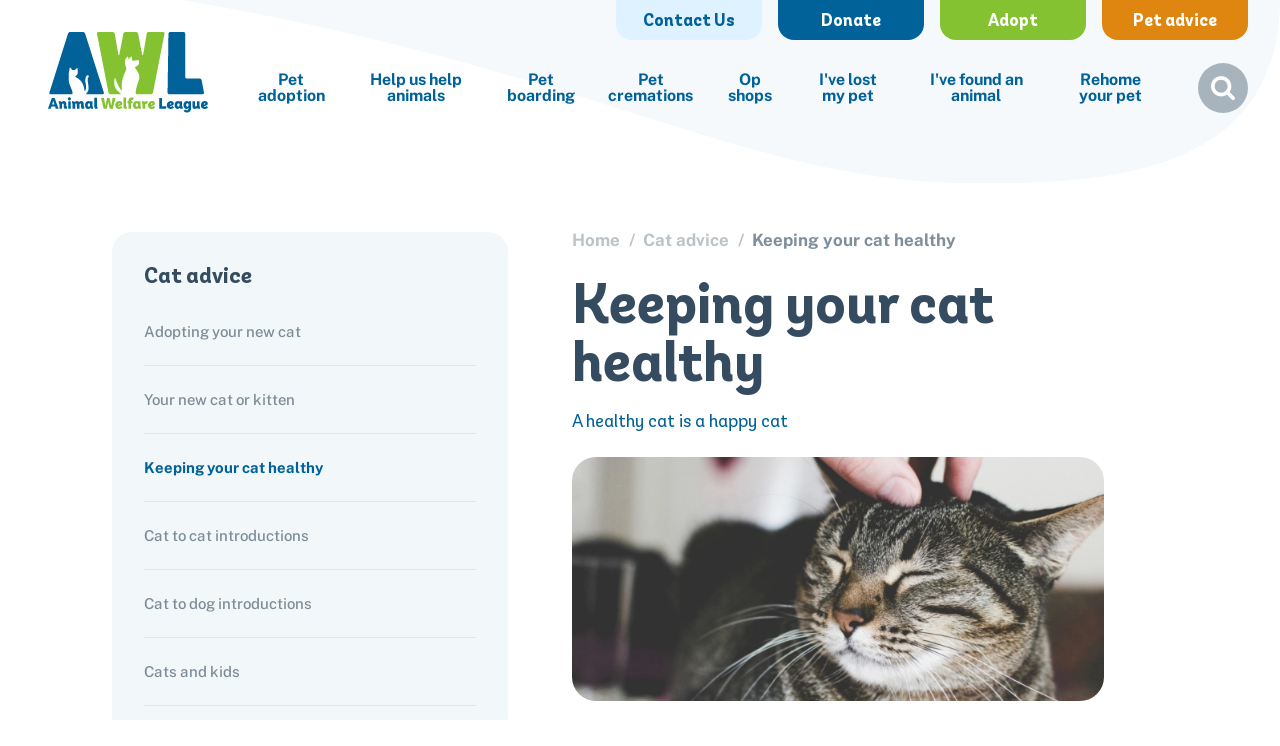

--- FILE ---
content_type: text/html; charset=UTF-8
request_url: https://awl.org.au/cat-health
body_size: 75170
content:


<!DOCTYPE html>
<html lang="en-US">
  <head>
    <meta http-equiv="X-UA-Compatible" content="IE=edge" />
<meta charset="utf-8" />
<meta name="viewport" content="width=device-width, initial-scale=1.0, maximum-scale=1.0, maximum-scale=5.0, viewport-fit=cover" />
<meta name="referrer" content="origin-when-cross-origin" />
<link rel="icon" href="https://awl.org.au/favicon.png">
<link rel="apple-touch-icon" href="https://awl.org.au/favicon.png">
<link rel="android-touch-icon" href="https://awl.org.au/favicon.png">

<style>
@font-face {
  font-display: swap;
  font-family: 'andes-neue-alt-2';
  font-style: normal;
  font-weight: 700;
  src: url(https://awl.org.au/assets/fonts/AndesNeueAlt2-Bold.woff2),
    url(https://awl.org.au/assets/fonts/AndesNeueAlt2-Bold.woff),
    url(https://awl.org.au/assets/fonts/AndesNeueAlt2-Bold.eot), url(https://awl.org.au/assets/fonts/AndesNeueAlt2-Bold.ttf),
    url(https://awl.org.au/assets/fonts/AndesNeueAlt2-Bold.svg);
}

@font-face {
  font-display: swap;
  font-family: 'andes-neue-alt-2';
  font-style: normal;
  font-weight: 400;
  src: url(https://awl.org.au/assets/fonts/AndesNeueAlt2-Book.woff2),
    url(https://awl.org.au/assets/fonts/AndesNeueAlt2-Book.woff),
    url(https://awl.org.au/assets/fonts/AndesNeueAlt2-Book.eot), url(https://awl.org.au/assets/fonts/AndesNeueAlt2-Book.ttf),
    url(https://awl.org.au/assets/fonts/AndesNeueAlt2-Book.svg);
}

@font-face {
  font-display: swap;
  font-family: 'public-sans';
  font-style: normal;
  font-weight: 400;
  src: url(https://awl.org.au/assets/fonts/PublicSans-Regular.woff2),
    url(https://awl.org.au/assets/fonts/PublicSans-Regular.woff),
    url(https://awl.org.au/assets/fonts/PublicSans-Regular.eot), url(https://awl.org.au/assets/fonts/PublicSans-Regular.ttf),
    url(https://awl.org.au/assets/fonts/PublicSans-Regular.svg);
}

@font-face {
  font-display: swap;
  font-family: 'public-sans';
  font-style: normal;
  font-weight: 500;
  src: url(https://awl.org.au/assets/fonts/PublicSans-Medium.woff2),
    url(https://awl.org.au/assets/fonts/PublicSans-Medium.woff), url(https://awl.org.au/assets/fonts/PublicSans-Medium.eot),
    url(https://awl.org.au/assets/fonts/PublicSans-Medium.ttf), url(https://awl.org.au/assets/fonts/PublicSans-Medium.svg);
}

@font-face {
  font-display: swap;
  font-family: 'public-sans';
  font-style: normal;
  font-weight: 700;
  src: url(https://awl.org.au/assets/fonts/PublicSans-Bold.woff2), url(https://awl.org.au/assets/fonts/PublicSans-Bold.woff),
    url(https://awl.org.au/assets/fonts/PublicSans-Bold.eot), url(https://awl.org.au/assets/fonts/PublicSans-Bold.ttf),
    url(https://awl.org.au/assets/fonts/PublicSans-Bold.svg);
}
</style>


  <script type="text/javascript">(function(o){var b="https://rapidpanda.io/anywhere/",t="3f797e53856944158159d2273b632cf2e12bb55e172742508a2643161aba2e82",a=window.AutopilotAnywhere={_runQueue:[],run:function(){this._runQueue.push(arguments);}},c=encodeURIComponent,s="SCRIPT",d=document,l=d.getElementsByTagName(s)[0],p="t="+c(d.title||"")+"&u="+c(d.location.href||"")+"&r="+c(d.referrer||""),j="text/javascript",z,y;if(!window.Autopilot) window.Autopilot=a;if(o.app) p="devmode=true&"+p;z=function(src,asy){var e=d.createElement(s);e.src=src;e.type=j;e.async=asy;l.parentNode.insertBefore(e,l);};y=function(){z(b+t+'?'+p,true);};if(window.attachEvent){window.attachEvent("onload",y);}else{window.addEventListener("load",y,false);}})({});</script>
  <script type='text/javascript'>
    piAId="968983",piCId="10392",piHostname="go.pardot.com",function(){function async_load(){var s=document.createElement("script");s.type="text/javascript",s.src=("https:"==document.location.protocol?"https://":"http://")+piHostname+"/pd.js";var c=document.getElementsByTagName("script")[0];c.parentNode.insertBefore(s,c)}window.attachEvent?window.attachEvent("onload",async_load):window.addEventListener("load",async_load,!1)}();
  </script>
          <title>Keeping your cat healthy | AWL | Animal Welfare League</title>
<script>dataLayer = [];
(function(w,d,s,l,i){w[l]=w[l]||[];w[l].push({'gtm.start':
new Date().getTime(),event:'gtm.js'});var f=d.getElementsByTagName(s)[0],
j=d.createElement(s),dl=l!='dataLayer'?'&l='+l:'';j.async=true;j.src=
'https://www.googletagmanager.com/gtm.js?id='+i+dl;f.parentNode.insertBefore(j,f);
})(window,document,'script','dataLayer','GTM-TRLCW57');
</script>
<script>!function(f,b,e,v,n,t,s){if(f.fbq)return;n=f.fbq=function(){n.callMethod?
n.callMethod.apply(n,arguments):n.queue.push(arguments)};if(!f._fbq)f._fbq=n;
n.push=n;n.loaded=!0;n.version='2.0';n.queue=[];t=b.createElement(e);t.async=!0;
t.src=v;s=b.getElementsByTagName(e)[0];s.parentNode.insertBefore(t,s)}(window,
document,'script','https://connect.facebook.net/en_US/fbevents.js');
fbq('init', '1925760107654829');
fbq('track', 'PageView');
</script>
<script deprecated deprecation-notice="Universal Analytics (which is what this script uses) is being [discontinued on July 1st, 2023](https://support.google.com/analytics/answer/11583528). You should use Google gtag.js or Google Tag Manager instead and transition to a new GA4 property.">(function(i,s,o,g,r,a,m){i['GoogleAnalyticsObject']=r;i[r]=i[r]||function(){
(i[r].q=i[r].q||[]).push(arguments)},i[r].l=1*new Date();a=s.createElement(o),
m=s.getElementsByTagName(o)[0];a.async=1;a.src=g;m.parentNode.insertBefore(a,m)
})(window,document,'script','https://www.google-analytics.com/analytics.js','ga');
ga('create', 'UA-29651924-1', 'auto');
ga('send', 'pageview');
</script>
  <script type="module">!function(){const e=document.createElement("link").relList;if(!(e&&e.supports&&e.supports("modulepreload"))){for(const e of document.querySelectorAll('link[rel="modulepreload"]'))r(e);new MutationObserver((e=>{for(const o of e)if("childList"===o.type)for(const e of o.addedNodes)if("LINK"===e.tagName&&"modulepreload"===e.rel)r(e);else if(e.querySelectorAll)for(const o of e.querySelectorAll("link[rel=modulepreload]"))r(o)})).observe(document,{childList:!0,subtree:!0})}function r(e){if(e.ep)return;e.ep=!0;const r=function(e){const r={};return e.integrity&&(r.integrity=e.integrity),e.referrerpolicy&&(r.referrerPolicy=e.referrerpolicy),"use-credentials"===e.crossorigin?r.credentials="include":"anonymous"===e.crossorigin?r.credentials="omit":r.credentials="same-origin",r}(e);fetch(e.href,r)}}();</script>
<script>!function(){var e=document.createElement("script");if(!("noModule"in e)&&"onbeforeload"in e){var t=!1;document.addEventListener("beforeload",(function(n){if(n.target===e)t=!0;else if(!n.target.hasAttribute("nomodule")||!t)return;n.preventDefault()}),!0),e.type="module",e.src=".",document.head.appendChild(e),e.remove()}}();</script>
<script src="https://awl.org.au/assets/polyfills-legacy-ea8f1c0c.js" nomodule onload="e=new CustomEvent(&#039;vite-script-loaded&#039;, {detail:{path: &#039;vite/legacy-polyfills-legacy&#039;}});document.dispatchEvent(e);" defer></script>
<script type="module" src="https://awl.org.au/assets/main-be60e9bd.js" crossorigin onload="e=new CustomEvent(&#039;vite-script-loaded&#039;, {detail:{path: &#039;src/entries/main/index.tsx&#039;}});document.dispatchEvent(e);" defer></script>
<link href="https://awl.org.au/assets/preload-helper-c6c34279.js" rel="modulepreload" crossorigin>
<link href="https://awl.org.au/assets/_commonjsHelpers-725317a4.js" rel="modulepreload" crossorigin>
<link href="https://awl.org.au/assets/index-36b14fa9.css" rel="stylesheet">
<script src="https://awl.org.au/assets/main-legacy-dbc8e004.js" nomodule onload="e=new CustomEvent(&#039;vite-script-loaded&#039;, {detail:{path: &#039;src/entries/main/index-legacy.tsx&#039;}});document.dispatchEvent(e);" defer></script>
<meta name="generator" content="SEOmatic">
<meta name="keywords" content="animal,adopt,pet,pet boarding,cat,dog,pet cremation,pet foster care">
<meta name="description" content="Animal Welfare League of South Australia brings together lost and abandoned pets and caring humans to create happy homes where everyone feels loved.">
<meta name="referrer" content="no-referrer-when-downgrade">
<meta name="robots" content="all">
<meta content="99872126450" property="fb:profile_id">
<meta content="en_AU" property="og:locale">
<meta content="AWL | Animal Welfare League" property="og:site_name">
<meta content="website" property="og:type">
<meta content="https://awl.org.au/cat-health" property="og:url">
<meta content="Keeping your cat healthy" property="og:title">
<meta content="Animal Welfare League of South Australia brings together lost and abandoned pets and caring humans to create happy homes where everyone feels loved." property="og:description">
<meta content="https://awl.org.au/resources/content/_1200x630_crop_center-center_82_none/og-image.jpg?mtime=1678331307" property="og:image">
<meta content="1200" property="og:image:width">
<meta content="630" property="og:image:height">
<meta content="Animal Welfare League of South Australia Inc (AWL)" property="og:image:alt">
<meta content="https://www.instagram.com/awl_sa" property="og:see_also">
<meta content="https://au.linkedin.com/company/animal-welfare-league-sa" property="og:see_also">
<meta content="https://www.facebook.com/awlsa/" property="og:see_also">
<meta content="https://twitter.com/awlsa" property="og:see_also">
<meta name="twitter:card" content="summary_large_image">
<meta name="twitter:site" content="@awlsa">
<meta name="twitter:creator" content="@awlsa">
<meta name="twitter:title" content="Keeping your cat healthy">
<meta name="twitter:description" content="Animal Welfare League of South Australia brings together lost and abandoned pets and caring humans to create happy homes where everyone feels loved.">
<meta name="twitter:image" content="https://awl.org.au/resources/content/_1200x630_crop_center-center_82_none/og-image.jpg?mtime=1678331307">
<meta name="twitter:image:width" content="1200">
<meta name="twitter:image:height" content="630">
<meta name="twitter:image:alt" content="Animal Welfare League of South Australia Inc (AWL)">
<link href="https://awl.org.au/cat-health" rel="canonical">
<link href="https://awl.org.au" rel="home">
<link type="text/plain" href="https://awl.org.au/humans.txt" rel="author"></head>
  <body data-template="default" class="" data-slug="cat-health"><noscript><iframe src="https://www.googletagmanager.com/ns.html?id=GTM-TRLCW57"
height="0" width="0" style="display:none;visibility:hidden"></iframe></noscript>
<noscript><img height="1" width="1" style="display:none"
src="https://www.facebook.com/tr?id=1925760107654829&ev=PageView&noscript=1" /></noscript>

    <div
class="header-hero-image-wrapper">

<div class="header ">
  <div class="header-row">
    <div class="logo-wrapper">
      <div class="logo">
        <a href="/">
          <img src="https://awl.org.au/assets/logo.svg" alt="Animal Welfare League" width="200" height="100" />
        </a>
      </div>
    </div>
    <div class="navigation">
      <div class="navigation-buttons-group">
        <a class="navigation-button-wrapper contact" href="https://awl.org.au/contact-us">
          <div class="button contact">
            Contact Us
          </div>
        </a>
        <a class="navigation-button-wrapper donate" href="https://awl.org.au/donate">
          <div class="button donate">
            Donate
          </div>
        </a>
        <a class="navigation-button-wrapper adopt" href="https://awl.org.au/adopt">
          <div class="button adopt">
            Adopt
          </div>
        </a>
                  <a class="navigation-button-wrapper feature" href="https://awl.org.au/blog">
            <div class="button feature">
              Pet advice
            </div>
          </a>
              </div>
      <div class="navigation-links-group">
                            <div class="navigation-group has-children blue">
            <div class="navigation-link-wrapper">
              <a class="navigation-link" href="https://awl.org.au/pet-adoption">Pet adoption</a>
            </div>
                          <div class="navigation-sublinks-wrapper">
                <div class="navigation-sublinks-box">
                  <div class="navigation-sublinks-inner">
                    <div class="navigation-sublinks-heading">
                      <a href="https://awl.org.au/pet-adoption">Pet adoption</a>
                    </div>
                    <div class="navigation-sublinks-group">
                                              <div class="navigation-sublink-wrapper">
                          <a class="navigation-sublink" href="https://awl.org.au/cat-adoption">Cat adoption</a>
                        </div>
                                              <div class="navigation-sublink-wrapper">
                          <a class="navigation-sublink" href="https://awl.org.au/dog-adoption">Dog adoption</a>
                        </div>
                                              <div class="navigation-sublink-wrapper">
                          <a class="navigation-sublink" href="https://awl.org.au/rabbit-adoption">Rabbit adoption</a>
                        </div>
                                              <div class="navigation-sublink-wrapper">
                          <a class="navigation-sublink" href="https://awl.org.au/adopt-faq">Frequently asked questions</a>
                        </div>
                                              <div class="navigation-sublink-wrapper">
                          <a class="navigation-sublink" href="https://awl.org.au/find-a-vet">Find a vet</a>
                        </div>
                                          </div>
                                          <div class="navigation-call-to-action-wrapper">
                        <a class="navigation-call-to-action" href="https://awl.org.au/adopt">Adopt a pet</a>
                      </div>
                                      </div>
                </div>
              </div>
                      </div>
                            <div class="navigation-group has-children blue">
            <div class="navigation-link-wrapper">
              <a class="navigation-link" href="https://awl.org.au/support-awl">Help us help animals</a>
            </div>
                          <div class="navigation-sublinks-wrapper">
                <div class="navigation-sublinks-box">
                  <div class="navigation-sublinks-inner">
                    <div class="navigation-sublinks-heading">
                      <a href="https://awl.org.au/support-awl">Help us help animals</a>
                    </div>
                    <div class="navigation-sublinks-group">
                                              <div class="navigation-sublink-wrapper">
                          <a class="navigation-sublink" href="https://awl.org.au/sponsor-an-animal">Sponsor a pet</a>
                        </div>
                                              <div class="navigation-sublink-wrapper">
                          <a class="navigation-sublink" href="https://awl.org.au/donate-items">Donate items</a>
                        </div>
                                              <div class="navigation-sublink-wrapper">
                          
                        </div>
                                              <div class="navigation-sublink-wrapper">
                          <a class="navigation-sublink" href="https://awl.org.au/virtual-giving">Buy a gift for a shelter animal</a>
                        </div>
                                              <div class="navigation-sublink-wrapper">
                          <a class="navigation-sublink" href="https://awl.org.au/leave-a-gift-in-your-will">Leave a legacy to animals in need</a>
                        </div>
                                              <div class="navigation-sublink-wrapper">
                          <a class="navigation-sublink" href="https://awl.org.au/fundraise">Do your own fundraising</a>
                        </div>
                                              <div class="navigation-sublink-wrapper">
                          <a class="navigation-sublink" href="https://awl-lottery.com.au/">Buy lottery tickets</a>
                        </div>
                                              <div class="navigation-sublink-wrapper">
                          <a class="navigation-sublink" href="https://awl.org.au/volunteer">Volunteer with our team</a>
                        </div>
                                              <div class="navigation-sublink-wrapper">
                          <a class="navigation-sublink" href="https://awl.org.au/become-a-foster-carer">Become a foster carer</a>
                        </div>
                                              <div class="navigation-sublink-wrapper">
                          <a class="navigation-sublink" href="https://awl.org.au/doggydayout">Take a dog on a doggy day out!</a>
                        </div>
                                          </div>
                                          <div class="navigation-call-to-action-wrapper">
                        <a class="navigation-call-to-action" href="https://awl.org.au/donate">Donate online</a>
                      </div>
                                      </div>
                </div>
              </div>
                      </div>
                            <div class="navigation-group has-children blue">
            <div class="navigation-link-wrapper">
              <a class="navigation-link" href="https://awl.org.au/boarding">Pet boarding</a>
            </div>
                          <div class="navigation-sublinks-wrapper">
                <div class="navigation-sublinks-box">
                  <div class="navigation-sublinks-inner">
                    <div class="navigation-sublinks-heading">
                      <a href="https://awl.org.au/boarding">Pet boarding</a>
                    </div>
                    <div class="navigation-sublinks-group">
                                              <div class="navigation-sublink-wrapper">
                          <a class="navigation-sublink" href="https://awl.org.au/cat-accommodation">Cat boarding</a>
                        </div>
                                              <div class="navigation-sublink-wrapper">
                          <a class="navigation-sublink" href="https://awl.org.au/dog-accommodation">Dog boarding</a>
                        </div>
                                              <div class="navigation-sublink-wrapper">
                          <a class="navigation-sublink" href="https://awl.org.au/boarding-services">Boarding services menu</a>
                        </div>
                                              <div class="navigation-sublink-wrapper">
                          <a class="navigation-sublink" href="https://awl.org.au/boarding-rules">House rules</a>
                        </div>
                                              <div class="navigation-sublink-wrapper">
                          <a class="navigation-sublink" href="https://awl.org.au/pet-daycation">Pet daycations</a>
                        </div>
                                              <div class="navigation-sublink-wrapper">
                          <a class="navigation-sublink" href="https://awl.org.au/boarding-terms">Terms and conditions</a>
                        </div>
                                          </div>
                                          <div class="navigation-call-to-action-wrapper">
                        <a class="navigation-call-to-action" href="https://awl.org.au/make-a-boarding-booking-enquiry">Make an enquiry</a>
                      </div>
                                      </div>
                </div>
              </div>
                      </div>
                            <div class="navigation-group has-children blue">
            <div class="navigation-link-wrapper">
              <a class="navigation-link" href="https://awl.org.au/farewell">Pet cremations</a>
            </div>
                          <div class="navigation-sublinks-wrapper">
                <div class="navigation-sublinks-box">
                  <div class="navigation-sublinks-inner">
                    <div class="navigation-sublinks-heading">
                      <a href="https://awl.org.au/farewell">Pet cremations</a>
                    </div>
                    <div class="navigation-sublinks-group">
                                              <div class="navigation-sublink-wrapper">
                          <a class="navigation-sublink" href="https://awl.org.au/cremations-options-and-prices">Remembering your pet</a>
                        </div>
                                              <div class="navigation-sublink-wrapper">
                          <a class="navigation-sublink" href="https://awl.org.au/urns-and-keepsakes">Bringing them home</a>
                        </div>
                                              <div class="navigation-sublink-wrapper">
                          <a class="navigation-sublink" href="https://awl.org.au/equine-cremation">Equine cremation</a>
                        </div>
                                              <div class="navigation-sublink-wrapper">
                          <a class="navigation-sublink" href="https://awl.org.au/cremations-suppawt-vol">Volunteer with our team</a>
                        </div>
                                              <div class="navigation-sublink-wrapper">
                          <a class="navigation-sublink" href="https://awl.org.au/cremations-faqs">Frequently asked questions</a>
                        </div>
                                              <div class="navigation-sublink-wrapper">
                          <a class="navigation-sublink" href="https://awl.org.au/find-a-vet">Find a vet</a>
                        </div>
                                          </div>
                                          <div class="navigation-call-to-action-wrapper">
                        <a class="navigation-call-to-action" href="https://awl.org.au/make-an-enquiry-about-awl-cremations">Make an enquiry</a>
                      </div>
                                      </div>
                </div>
              </div>
                      </div>
                            <div class="navigation-group has-children blue">
            <div class="navigation-link-wrapper">
              <a class="navigation-link" href="https://awl.org.au/shop-at-our-thrift-shops">Op shops</a>
            </div>
                          <div class="navigation-sublinks-wrapper">
                <div class="navigation-sublinks-box">
                  <div class="navigation-sublinks-inner">
                    <div class="navigation-sublinks-heading">
                      <a href="https://awl.org.au/shop-at-our-thrift-shops">Op shops</a>
                    </div>
                    <div class="navigation-sublinks-group">
                                              <div class="navigation-sublink-wrapper">
                          <a class="navigation-sublink" href="https://awl.org.au/donate-items">Donate items</a>
                        </div>
                                              <div class="navigation-sublink-wrapper">
                          <a class="navigation-sublink" href="https://awl.org.au/volunteer-thrift">Volunteer with our team</a>
                        </div>
                                          </div>
                                          <div class="navigation-call-to-action-wrapper">
                        <a class="navigation-call-to-action" href="https://awl.org.au/shop-at-our-thrift-shops">Our locations</a>
                      </div>
                                      </div>
                </div>
              </div>
                      </div>
                            <div class="navigation-group has-children blue">
            <div class="navigation-link-wrapper">
              <a class="navigation-link" href="https://awl.org.au/lost-pets">I've lost my pet</a>
            </div>
                          <div class="navigation-sublinks-wrapper">
                <div class="navigation-sublinks-box">
                  <div class="navigation-sublinks-inner">
                    <div class="navigation-sublinks-heading">
                      <a href="https://awl.org.au/lost-pets">I've lost my pet</a>
                    </div>
                    <div class="navigation-sublinks-group">
                                              <div class="navigation-sublink-wrapper">
                          <a class="navigation-sublink" href="https://awl.org.au/ive-lost-my-pet">Hints and tips</a>
                        </div>
                                              <div class="navigation-sublink-wrapper">
                          <a class="navigation-sublink" href="https://awl.org.au/found-pets">List of found pets</a>
                        </div>
                                              <div class="navigation-sublink-wrapper">
                          <a class="navigation-sublink" href="https://awl.org.au/council-found-pets">List of pets found by councils</a>
                        </div>
                                              <div class="navigation-sublink-wrapper">
                          <a class="navigation-sublink" href="https://awl.org.au/lost-pets-noticeboard">Lost pets noticeboard</a>
                        </div>
                                          </div>
                                          <div class="navigation-call-to-action-wrapper">
                        <a class="navigation-call-to-action" href="https://awl.org.au/lost-pet-report">Submit a lost pet report</a>
                      </div>
                                      </div>
                </div>
              </div>
                      </div>
                            <div class="navigation-group has-children blue">
            <div class="navigation-link-wrapper">
              <a class="navigation-link" href="https://awl.org.au/ive-found-an-animal">I've found an animal</a>
            </div>
                          <div class="navigation-sublinks-wrapper">
                <div class="navigation-sublinks-box">
                  <div class="navigation-sublinks-inner">
                    <div class="navigation-sublinks-heading">
                      <a href="https://awl.org.au/ive-found-an-animal">I've found an animal</a>
                    </div>
                    <div class="navigation-sublinks-group">
                                              <div class="navigation-sublink-wrapper">
                          <a class="navigation-sublink" href="https://awl.org.au/lost-pets-noticeboard">Lost pets noticeboard</a>
                        </div>
                                              <div class="navigation-sublink-wrapper">
                          <a class="navigation-sublink" href="https://awl.org.au/ive-found-a-cat">I've found a cat</a>
                        </div>
                                              <div class="navigation-sublink-wrapper">
                          <a class="navigation-sublink" href="https://awl.org.au/ive-found-a-dog">I've found a dog</a>
                        </div>
                                          </div>
                                          <div class="navigation-call-to-action-wrapper">
                        <a class="navigation-call-to-action" href="https://awl.org.au/lost-pets-noticeboard">Lost pets noticeboard</a>
                      </div>
                                      </div>
                </div>
              </div>
                      </div>
                            <div class="navigation-group has-children blue">
            <div class="navigation-link-wrapper">
              <a class="navigation-link" href="https://awl.org.au/rehome-your-pet">Rehome your pet</a>
            </div>
                          <div class="navigation-sublinks-wrapper">
                <div class="navigation-sublinks-box">
                  <div class="navigation-sublinks-inner">
                    <div class="navigation-sublinks-heading">
                      <a href="https://awl.org.au/rehome-your-pet">Rehome your pet</a>
                    </div>
                    <div class="navigation-sublinks-group">
                                              <div class="navigation-sublink-wrapper">
                          <a class="navigation-sublink" href="https://awl.org.au/rehome-your-cat">Rehome your cat</a>
                        </div>
                                              <div class="navigation-sublink-wrapper">
                          <a class="navigation-sublink" href="https://awl.org.au/rehome-your-dog">Rehome your dog</a>
                        </div>
                                              <div class="navigation-sublink-wrapper">
                          <a class="navigation-sublink" href="https://awl.org.au/rehome-your-rabbit">Rehome your rabbit</a>
                        </div>
                                          </div>
                                          <div class="navigation-call-to-action-wrapper">
                        <a class="navigation-call-to-action" href="https://awl.org.au/rehome-your-pet">Submit a rehoming request</a>
                      </div>
                                      </div>
                </div>
              </div>
                      </div>
                <div class="header-search search-overlay-wrapper" tabindex="0">
          <div class="search-box">
            <h4 class="search-box-heading">
              Search term
            </h4>
            <form action="https://awl.org.au/search">
              <div class="input-button-wrapper" tabindex="0">
                <input type="search" name="q" placeholder="Enter a term" aria-label="Search" />
                <button class="button secondary" type="submit">
                  Search
                </button>
              </div>
            </form>
          </div>
          <div class="circle-icon search js-toggle-search">
          </div>
        </div>
      </div>
      <div class="navigation-burger">
        <a class="burger js-toggle-menu open" href="#menu" aria-label="Menu">
          <span></span>
          <span></span>
          <span></span>
        </a>
      </div>
    </div>
  </div>
</div>
<div id="menu" class="menu-wrapper">
  <div class="menu-inner">
    <a href="#_" class="menu-underlay js-toggle-menu" aria-label="Menu">
    </a>
    <div class="menu-box">
      <a href="#_" class="menu-burger burger js-toggle-menu close" aria-label="Menu">
        <span></span>
      </a>
      <div class="menu-links">
                            <div class="menu-navigation-group has-children">
            <div class="menu-link-wrapper js-menu-link-toggle">
              <a class="menu-link" href="https://awl.org.au/pet-adoption">Pet adoption</a>
            </div>
                          <div class="menu-sublinks-wrapper">
                <div class="menu-sublinks-box">
                  <div class="menu-sublinks-inner">
                    <div class="menu-sublinks-group">
                                              <div class="menu-sublink-wrapper">
                          <a class="menu-sublink" href="https://awl.org.au/cat-adoption">Cat adoption</a>
                        </div>
                                              <div class="menu-sublink-wrapper">
                          <a class="menu-sublink" href="https://awl.org.au/dog-adoption">Dog adoption</a>
                        </div>
                                              <div class="menu-sublink-wrapper">
                          <a class="menu-sublink" href="https://awl.org.au/rabbit-adoption">Rabbit adoption</a>
                        </div>
                                              <div class="menu-sublink-wrapper">
                          <a class="menu-sublink" href="https://awl.org.au/adopt-faq">Frequently asked questions</a>
                        </div>
                                              <div class="menu-sublink-wrapper">
                          <a class="menu-sublink" href="https://awl.org.au/find-a-vet">Find a vet</a>
                        </div>
                                          </div>
                  </div>
                </div>
              </div>
                      </div>
                            <div class="menu-navigation-group has-children">
            <div class="menu-link-wrapper js-menu-link-toggle">
              <a class="menu-link" href="https://awl.org.au/support-awl">Help us help animals</a>
            </div>
                          <div class="menu-sublinks-wrapper">
                <div class="menu-sublinks-box">
                  <div class="menu-sublinks-inner">
                    <div class="menu-sublinks-group">
                                              <div class="menu-sublink-wrapper">
                          <a class="menu-sublink" href="https://awl.org.au/sponsor-an-animal">Sponsor a pet</a>
                        </div>
                                              <div class="menu-sublink-wrapper">
                          <a class="menu-sublink" href="https://awl.org.au/donate-items">Donate items</a>
                        </div>
                                              <div class="menu-sublink-wrapper">
                          
                        </div>
                                              <div class="menu-sublink-wrapper">
                          <a class="menu-sublink" href="https://awl.org.au/virtual-giving">Buy a gift for a shelter animal</a>
                        </div>
                                              <div class="menu-sublink-wrapper">
                          <a class="menu-sublink" href="https://awl.org.au/leave-a-gift-in-your-will">Leave a legacy to animals in need</a>
                        </div>
                                              <div class="menu-sublink-wrapper">
                          <a class="menu-sublink" href="https://awl.org.au/fundraise">Do your own fundraising</a>
                        </div>
                                              <div class="menu-sublink-wrapper">
                          <a class="menu-sublink" href="https://awl-lottery.com.au/">Buy lottery tickets</a>
                        </div>
                                              <div class="menu-sublink-wrapper">
                          <a class="menu-sublink" href="https://awl.org.au/volunteer">Volunteer with our team</a>
                        </div>
                                              <div class="menu-sublink-wrapper">
                          <a class="menu-sublink" href="https://awl.org.au/become-a-foster-carer">Become a foster carer</a>
                        </div>
                                              <div class="menu-sublink-wrapper">
                          <a class="menu-sublink" href="https://awl.org.au/doggydayout">Take a dog on a doggy day out!</a>
                        </div>
                                          </div>
                  </div>
                </div>
              </div>
                      </div>
                            <div class="menu-navigation-group has-children">
            <div class="menu-link-wrapper js-menu-link-toggle">
              <a class="menu-link" href="https://awl.org.au/boarding">Pet boarding</a>
            </div>
                          <div class="menu-sublinks-wrapper">
                <div class="menu-sublinks-box">
                  <div class="menu-sublinks-inner">
                    <div class="menu-sublinks-group">
                                              <div class="menu-sublink-wrapper">
                          <a class="menu-sublink" href="https://awl.org.au/cat-accommodation">Cat boarding</a>
                        </div>
                                              <div class="menu-sublink-wrapper">
                          <a class="menu-sublink" href="https://awl.org.au/dog-accommodation">Dog boarding</a>
                        </div>
                                              <div class="menu-sublink-wrapper">
                          <a class="menu-sublink" href="https://awl.org.au/boarding-services">Boarding services menu</a>
                        </div>
                                              <div class="menu-sublink-wrapper">
                          <a class="menu-sublink" href="https://awl.org.au/boarding-rules">House rules</a>
                        </div>
                                              <div class="menu-sublink-wrapper">
                          <a class="menu-sublink" href="https://awl.org.au/pet-daycation">Pet daycations</a>
                        </div>
                                              <div class="menu-sublink-wrapper">
                          <a class="menu-sublink" href="https://awl.org.au/boarding-terms">Terms and conditions</a>
                        </div>
                                          </div>
                  </div>
                </div>
              </div>
                      </div>
                            <div class="menu-navigation-group has-children">
            <div class="menu-link-wrapper js-menu-link-toggle">
              <a class="menu-link" href="https://awl.org.au/farewell">Pet cremations</a>
            </div>
                          <div class="menu-sublinks-wrapper">
                <div class="menu-sublinks-box">
                  <div class="menu-sublinks-inner">
                    <div class="menu-sublinks-group">
                                              <div class="menu-sublink-wrapper">
                          <a class="menu-sublink" href="https://awl.org.au/cremations-options-and-prices">Remembering your pet</a>
                        </div>
                                              <div class="menu-sublink-wrapper">
                          <a class="menu-sublink" href="https://awl.org.au/urns-and-keepsakes">Bringing them home</a>
                        </div>
                                              <div class="menu-sublink-wrapper">
                          <a class="menu-sublink" href="https://awl.org.au/equine-cremation">Equine cremation</a>
                        </div>
                                              <div class="menu-sublink-wrapper">
                          <a class="menu-sublink" href="https://awl.org.au/cremations-suppawt-vol">Volunteer with our team</a>
                        </div>
                                              <div class="menu-sublink-wrapper">
                          <a class="menu-sublink" href="https://awl.org.au/cremations-faqs">Frequently asked questions</a>
                        </div>
                                              <div class="menu-sublink-wrapper">
                          <a class="menu-sublink" href="https://awl.org.au/find-a-vet">Find a vet</a>
                        </div>
                                          </div>
                  </div>
                </div>
              </div>
                      </div>
                            <div class="menu-navigation-group has-children">
            <div class="menu-link-wrapper js-menu-link-toggle">
              <a class="menu-link" href="https://awl.org.au/shop-at-our-thrift-shops">Op shops</a>
            </div>
                          <div class="menu-sublinks-wrapper">
                <div class="menu-sublinks-box">
                  <div class="menu-sublinks-inner">
                    <div class="menu-sublinks-group">
                                              <div class="menu-sublink-wrapper">
                          <a class="menu-sublink" href="https://awl.org.au/donate-items">Donate items</a>
                        </div>
                                              <div class="menu-sublink-wrapper">
                          <a class="menu-sublink" href="https://awl.org.au/volunteer-thrift">Volunteer with our team</a>
                        </div>
                                          </div>
                  </div>
                </div>
              </div>
                      </div>
                            <div class="menu-navigation-group has-children">
            <div class="menu-link-wrapper js-menu-link-toggle">
              <a class="menu-link" href="https://awl.org.au/lost-pets">I've lost my pet</a>
            </div>
                          <div class="menu-sublinks-wrapper">
                <div class="menu-sublinks-box">
                  <div class="menu-sublinks-inner">
                    <div class="menu-sublinks-group">
                                              <div class="menu-sublink-wrapper">
                          <a class="menu-sublink" href="https://awl.org.au/ive-lost-my-pet">Hints and tips</a>
                        </div>
                                              <div class="menu-sublink-wrapper">
                          <a class="menu-sublink" href="https://awl.org.au/found-pets">List of found pets</a>
                        </div>
                                              <div class="menu-sublink-wrapper">
                          <a class="menu-sublink" href="https://awl.org.au/council-found-pets">List of pets found by councils</a>
                        </div>
                                              <div class="menu-sublink-wrapper">
                          <a class="menu-sublink" href="https://awl.org.au/lost-pets-noticeboard">Lost pets noticeboard</a>
                        </div>
                                          </div>
                  </div>
                </div>
              </div>
                      </div>
                            <div class="menu-navigation-group has-children">
            <div class="menu-link-wrapper js-menu-link-toggle">
              <a class="menu-link" href="https://awl.org.au/ive-found-an-animal">I've found an animal</a>
            </div>
                          <div class="menu-sublinks-wrapper">
                <div class="menu-sublinks-box">
                  <div class="menu-sublinks-inner">
                    <div class="menu-sublinks-group">
                                              <div class="menu-sublink-wrapper">
                          <a class="menu-sublink" href="https://awl.org.au/lost-pets-noticeboard">Lost pets noticeboard</a>
                        </div>
                                              <div class="menu-sublink-wrapper">
                          <a class="menu-sublink" href="https://awl.org.au/ive-found-a-cat">I've found a cat</a>
                        </div>
                                              <div class="menu-sublink-wrapper">
                          <a class="menu-sublink" href="https://awl.org.au/ive-found-a-dog">I've found a dog</a>
                        </div>
                                          </div>
                  </div>
                </div>
              </div>
                      </div>
                            <div class="menu-navigation-group has-children">
            <div class="menu-link-wrapper js-menu-link-toggle">
              <a class="menu-link" href="https://awl.org.au/rehome-your-pet">Rehome your pet</a>
            </div>
                          <div class="menu-sublinks-wrapper">
                <div class="menu-sublinks-box">
                  <div class="menu-sublinks-inner">
                    <div class="menu-sublinks-group">
                                              <div class="menu-sublink-wrapper">
                          <a class="menu-sublink" href="https://awl.org.au/rehome-your-cat">Rehome your cat</a>
                        </div>
                                              <div class="menu-sublink-wrapper">
                          <a class="menu-sublink" href="https://awl.org.au/rehome-your-dog">Rehome your dog</a>
                        </div>
                                              <div class="menu-sublink-wrapper">
                          <a class="menu-sublink" href="https://awl.org.au/rehome-your-rabbit">Rehome your rabbit</a>
                        </div>
                                          </div>
                  </div>
                </div>
              </div>
                      </div>
                <div class="menu-button-group">
          <a class="button menu-button contact" href="https://awl.org.au/contact-us">
            Contact Us
          </a>
          <a class="button menu-button donate" href="https://awl.org.au/donate">
            Donate
          </a>
          <a class="button menu-button adopt" href="https://awl.org.au/adopt">
            Adopt
          </a>
                      <a class="button menu-button feature" href="https://awl.org.au/blog">Pet advice</a>
                    <a class="button menu-button black" href="/search">
            Search
          </a>
        </div>
      </div>
    </div>
  </div>
</div>

<div class="default-hero-image">
  <img class="mobile-image" src="https://awl.org.au/assets/hero-gray.svg" alt=""/>
  <img class="tablet-image" src="https://awl.org.au/assets/hero-small-gray.svg" alt=""/>
</div>
</div>    <main>
        <div
class="row"><div
class="column"><div
class="content-sublinks-layout"><div
class="content-quicklinks quicklinks-box vertical"><div
class="quicklinks-heading">
<a
class="quicklinks-heading-link" href="https://awl.org.au/cat-advice">
Cat advice
</a></div><div
class="quicklinks-group"><div
class="quicklink-wrapper">
<a
class="quicklink " href="https://awl.org.au/what-to-consider-before-adopting-a-cat">
Adopting your new cat
</a></div><div
class="quicklink-wrapper">
<a
class="quicklink " href="https://awl.org.au/your-new-cat-or-kitten">
Your new cat or kitten
</a></div><div
class="quicklink-wrapper">
<a
class="quicklink active" href="https://awl.org.au/cat-health">
Keeping your cat healthy
</a></div><div
class="quicklink-sublinks-group"></div><div
class="quicklink-wrapper">
<a
class="quicklink " href="https://awl.org.au/cat-to-cat-introductions">
Cat to cat introductions
</a></div><div
class="quicklink-wrapper">
<a
class="quicklink " href="https://awl.org.au/cat-to-dog-introductions">
Cat to dog introductions
</a></div><div
class="quicklink-wrapper">
<a
class="quicklink " href="https://awl.org.au/cat-to-kid-introductions">
Cats and kids
</a></div></div></div><div
class="content-sections"><div
class="sections-hero"><div
class="sections-hero-content"><div
class="breadcrumbs-group"><div
class="breadcrumb">
<a
class="breadcrumb-link" href="/">
Home
</a></div><div
class="breadcrumb">
<a
class="breadcrumb-link" href="https://awl.org.au/cat-advice">
Cat advice
</a></div><div
class="breadcrumb">
<a
class="breadcrumb-link" href="https://awl.org.au/cat-health">
Keeping your cat healthy
</a></div></div><h1>Keeping your cat healthy</h1><p
class="leading-paragraph">A healthy cat is a happy cat</p></div><div
class="sections-hero-image">
<picture>
<source
data-sizes="auto"
data-srcset="https://awl.org.au/resources/hero/_964x542_crop_center-center_100_line/placeholder-hero-cat-02.jpg.webp 964w, https://awl.org.au/resources/hero/_824x463_crop_center-center_100_line/placeholder-hero-cat-02.jpg.webp 824w, https://awl.org.au/resources/hero/_664x373_crop_center-center_100_line/placeholder-hero-cat-02.jpg.webp 664w, https://awl.org.au/resources/hero/_405x227_crop_center-center_100_line/placeholder-hero-cat-02.jpg.webp 405w"
type="image/webp"
/>
<img
alt=""
class="lazyload"
data-lowsrc="data:image/jpeg;base64,%2F9j%2F4AAQSkZJRgABAQAAAQABAAD%2F2wBDABALDA4MChAODQ4SERATGCgaGBYWGDEjJR0oOjM9PDkzODdASFxOQERXRTc4UG1RV19iZ2hnPk1xeXBkeFxlZ2P%2F2wBDARESEhgVGC8aGi9jQjhCY2NjY2NjY2NjY2NjY2NjY2NjY2NjY2NjY2NjY2NjY2NjY2NjY2NjY2NjY2NjY2NjY2P%2FwAARCAAJABADAREAAhEBAxEB%2F8QAFQABAQAAAAAAAAAAAAAAAAAABAP%2FxAAjEAABAwMCBwAAAAAAAAAAAAACAQMEAAURMXMSITQ1QVHR%2F8QAFgEBAQEAAAAAAAAAAAAAAAAAAgAB%2F8QAFxEBAAMAAAAAAAAAAAAAAAAAAAExQf%2FaAAwDAQACEQMRAD8AON9lOGIiy0HJRUlTTOuPVYjhkzLaqSHXSJs8caYHK480SsGd3Rdv7SwVZvRtbdEof%2F%2FZ"
data-sizes="auto"
data-src="https://awl.org.au/resources/hero/_964x542_crop_center-center_100_line/placeholder-hero-cat-02.jpg"
data-srcset="https://awl.org.au/resources/hero/_964x542_crop_center-center_100_line/placeholder-hero-cat-02.jpg 964w, https://awl.org.au/resources/hero/_824x463_crop_center-center_100_line/placeholder-hero-cat-02.jpg 824w, https://awl.org.au/resources/hero/_664x373_crop_center-center_100_line/placeholder-hero-cat-02.jpg 664w, https://awl.org.au/resources/hero/_405x227_crop_center-center_100_line/placeholder-hero-cat-02.jpg 405w"
/>
</picture></div></div><div
class="section section-content"><div
class="row"><div
class="column"><h4>Food and water</h4><p>Your kitty needs a healthy, nutritionally balanced diet and access to fresh, clean water.</p><p>Feeding your cat good quality dry kibble and wet food twice to three times each day will help keep them healthy. Follow the serving sizes for your cat's weight and age recommended by the food brand or your vet. We recommend feeding your cat Purina.</p><h4>House cats are happy cats</h4><p>Keeping your cat in your home or contained inside your property is the best way to keep them safe, healthy and happy.</p><figure><iframe
style="width: 500px; height: 281px;" src="//www.youtube.com/embed/uLtiCz8ufYU" frameborder="0" allowfullscreen=""></iframe></figure><h4>Microchipping and ID</h4><p>Good news – because you adopted from AWL, your cat already has a microchip. How great is that?</p><p>Now, all you need to do is keep your pet's microchip details up-to-date if your address or contact details change.</p><p>It's also a great idea to put an engraved tag on your cat's breakaway collar. That way, if your kitty escapes, anyone who finds them can quickly contact you.</p><h4>Vaccinations</h4><p>Your cat needs an annual F3 vaccination to protect them against dangerous viruses that could make them very sick.</p><p>Kittens need their initial vaccination at eight weeks, another at 12 weeks and a final booster at 16 weeks old.</p><p>Your kitty's vaccination needs might vary depending on their age and medical history, too. So, it's best to discuss this with your vet.</p><h4>Fleas</h4><p>Flea prevention is the best form of control. Untreated flea infestations can cause ongoing health issues for your cat.</p><p>Contact your vet for prevention and treatment options. Ask your vet about some of the 'spot-on' products that cover worms and fleas in one.</p><p>Use high-quality flea treatments recommended by your vet and avoid supermarket brands as they're less safe or effective.</p><h4>Worming</h4><p>Remember to worm your adult cat every three months using your vet's recommended treatment options. Kittens may need treatment more often – chat with your vet.</p><p>Follow the dose directions on the packet according to your cat's weight and treat all of your animals simultaneously.</p><h4>Toileting</h4><p>Set your cat's litter tray up in a safe, private spot away from their food, water and busy areas. Generally, your cats will need one litter tray each, plus one extra, just in case.</p><p>Keep the trays clean and use non-clumping, undeodorised litter – otherwise, your furry friend may toilet elsewhere.</p><h4>Vet care</h4><p>Your kitty will need yearly check-ups with your local vet to make sure they're in good health. If you're cat's older or has some existing health concerns, check-ups might need to be more regular.</p><p>Contact your vet to work out a plan for your pet.</p><h4>Teeth</h4><p>Your cat needs clean, healthy teeth. Some commercial dry foods reduce dental plaque, and you can get specialised dental care products from your vet.</p><p>Giving large chunks of meat will help your cat's dental health, and they'll enjoy chewing it. Only offer pieces of fresh meat that are fit for human consumption.</p><h4>Grooming</h4><p>A matted coat is painful for your cat. So, they'll need regular brushing and grooming.</p><p>If your cat has medium to long hair, they'll need daily grooming to keep their fur knot-free. Otherwise, a short coat will need occasional brushing and more regularly through shedding seasons.</p><h4>Lifestyle</h4><p>Keeping your cat inside or secure in a cat-proof outside area is the best way to keep them safe.</p><p>Your cat can live a happy and enriched life indoors - you'll just need to make it fun.</p><p>Give your kitty scratching poles, indoor cat-safe plants, access to fresh air and sun, food-dispensing puzzle toys, high hiding spots, cubby houses and fun toys.</p><h4>Cat carrier</h4><p>From time-to-time, you'll need to transport your cat in a cat carrier.</p><p>Get your cat used to its carrier early on, so visits to the vet aren't stressful for you both.</p><p>Leave the cat carrier out around the house, with treats, toys and a bed inside. This will help your cat to associate the carrier with positive experiences.</p></div></div></div><div
class="section section-quicklinks"><div
class="row"><div
class="column"><div
class="section-quicklinks-group">
<a
href="https://awl.org.au/blog" class="section-quicklink"><div
class="section-quicklink-inner"><h4 class="section-quicklink-heading">
Blog</h4></div>
</a></div></div></div></div></div></div></div></div>      

<div class="footer">
  <div class="footer-row footer-top">
    <div class="footer-contact">
      <div class="logo">
        <a href="/">
          <img src="https://awl.org.au/assets/logo.svg" alt="Animal Welfare League" width="200" height="100" />
        </a>
      </div>
      <div>
        <p class="footer-description">
         Animal Welfare League of South Australia Inc (AWL) brings together lost and abandoned pets and caring humans to create happy homes where everyone feels loved.
        </p>
      </div>
      <div class="footer-contact-wrapper">
        <div class="footer-contact-row">
          <div class="footer-contact-inner">
            <div class="footer-contact-content">
              <div class="footer-contact-heading">
                <a href="https://awl.org.au/contact-us">
                  Contact
                </a>
              </div>
              <div class="footer-contact-details">
                <div class="footer-address">
                 Animal Care Centre<br />
1-19 Cormack Road,<br />
Wingfield SA 5013<br />
10am - 3pm<br />
Tuesday - Sunday<br />
<br />
Edinburgh North Shelter<br />
4 Hewittson Road<br />
Edinburgh North SA 5113<br />
10am - 3pm<br />
Tuesday - Sunday
                </div>
                <div>
                  P: <a href="tel:0883481300">08 8348 1300</a>
                </div>
                <div>
                  E: support@awl.org.au
                </div>
              </div>
            </div>
          </div>
          <div class="footer-icons contact">
            <a href="https://www.facebook.com/awlsa" class="circle-icon facebook" aria-label="Facebook"></a>
            <a href="https://www.instagram.com/awl_sa" class="circle-icon instagram" aria-label="Instagram"></a>
            <a href="/search" class="circle-icon search" aria-label="Search"></a>
          </div>
        </div>
        <div class="footer-contact-buttons-group">
                            </div>
      </div>
    </div>
    <div class="footer-navigation-group">
                      <div class="footer-navigation">
          <div class="footer-navigation-link-wrapper">
            <a class="footer-navigation-link" href="https://awl.org.au/adopt">Pet adoption</a>
          </div>
          <div>
                                          <div class="footer-navigation-sublink-wrapper">
                  <a class="footer-navigation-sublink" href="https://awl.org.au/cat-adoption">Cat adoption</a>
                </div>
                                                        <div class="footer-navigation-sublink-wrapper">
                  <a class="footer-navigation-sublink" href="https://awl.org.au/dog-adoption">Dog adoption</a>
                </div>
                                                        <div class="footer-navigation-sublink-wrapper">
                  <a class="footer-navigation-sublink" href="https://awl.org.au/rabbit-adoption">Rabbit adoption</a>
                </div>
                                                        <div class="footer-navigation-sublink-wrapper">
                  <a class="footer-navigation-sublink" href="https://awl.org.au/adopt-faq">Frequently asked questions</a>
                </div>
                                                        <div class="footer-navigation-sublink-wrapper">
                  <a class="footer-navigation-sublink" href="https://awl.org.au/find-a-vet">Find a vet</a>
                </div>
                                    </div>
        </div>
                      <div class="footer-navigation">
          <div class="footer-navigation-link-wrapper">
            <a class="footer-navigation-link" href="https://awl.org.au/support-awl">Help us help animals</a>
          </div>
          <div>
                                          <div class="footer-navigation-sublink-wrapper">
                  <a class="footer-navigation-sublink" href="https://awl.org.au/donate">Donate online</a>
                </div>
                                                        <div class="footer-navigation-sublink-wrapper">
                  <a class="footer-navigation-sublink" href="https://awl.org.au/sponsor-an-animal">Sponsor a pet</a>
                </div>
                                                        <div class="footer-navigation-sublink-wrapper">
                  <a class="footer-navigation-sublink" href="https://awl.org.au/donate-items">Donate items</a>
                </div>
                                                        <div class="footer-navigation-sublink-wrapper">
                  <a class="footer-navigation-sublink" href="https://awl.org.au/leave-a-gift-in-your-will">Leave a legacy to animals in need</a>
                </div>
                                                        <div class="footer-navigation-sublink-wrapper">
                  <a class="footer-navigation-sublink" href="https://awl.org.au/fundraise">Do your own fundraising</a>
                </div>
                                                        <div class="footer-navigation-sublink-wrapper">
                  <a class="footer-navigation-sublink" href="https://awl.org.au/lottery">Buy lottery tickets</a>
                </div>
                                                        <div class="footer-navigation-sublink-wrapper">
                  <a class="footer-navigation-sublink" href="https://awl.org.au/volunteer">Volunteer with our team</a>
                </div>
                                                        <div class="footer-navigation-sublink-wrapper">
                  <a class="footer-navigation-sublink" href="https://awl.org.au/become-a-foster-carer">Become a foster carer</a>
                </div>
                                                              </div>
        </div>
                      <div class="footer-navigation">
          <div class="footer-navigation-link-wrapper">
            <a class="footer-navigation-link" href="https://awl.org.au/boarding">Pet boarding</a>
          </div>
          <div>
                                          <div class="footer-navigation-sublink-wrapper">
                  <a class="footer-navigation-sublink" href="https://awl.org.au/make-a-boarding-booking-enquiry">Make an enquiry</a>
                </div>
                                                        <div class="footer-navigation-sublink-wrapper">
                  <a class="footer-navigation-sublink" href="https://awl.org.au/cat-accommodation">Cat boarding</a>
                </div>
                                                        <div class="footer-navigation-sublink-wrapper">
                  <a class="footer-navigation-sublink" href="https://awl.org.au/dog-accommodation">Dog boarding</a>
                </div>
                                                        <div class="footer-navigation-sublink-wrapper">
                  <a class="footer-navigation-sublink" href="https://awl.org.au/boarding-services">Boarding services menu</a>
                </div>
                                                        <div class="footer-navigation-sublink-wrapper">
                  <a class="footer-navigation-sublink" href="https://awl.org.au/boarding-rules">House rules</a>
                </div>
                                                        <div class="footer-navigation-sublink-wrapper">
                  <a class="footer-navigation-sublink" href="https://awl.org.au/pet-daycation">Pet daycations</a>
                </div>
                                                        <div class="footer-navigation-sublink-wrapper">
                  <a class="footer-navigation-sublink" href="https://awl.org.au/boarding-terms">Terms and conditions</a>
                </div>
                                    </div>
        </div>
                      <div class="footer-navigation">
          <div class="footer-navigation-link-wrapper">
            <a class="footer-navigation-link" href="https://awl.org.au/farewell">Pet cremations</a>
          </div>
          <div>
                                          <div class="footer-navigation-sublink-wrapper">
                  <a class="footer-navigation-sublink" href="https://awl.org.au/make-an-enquiry-about-awl-cremations">Make an enquiry</a>
                </div>
                                                        <div class="footer-navigation-sublink-wrapper">
                  <a class="footer-navigation-sublink" href="https://awl.org.au/cremations-options-and-prices">Remembering your pet</a>
                </div>
                                                        <div class="footer-navigation-sublink-wrapper">
                  <a class="footer-navigation-sublink" href="https://awl.org.au/urns-and-keepsakes">Bringing them home</a>
                </div>
                                                        <div class="footer-navigation-sublink-wrapper">
                  <a class="footer-navigation-sublink" href="https://awl.org.au/equine-cremation">Equine cremation</a>
                </div>
                                                        <div class="footer-navigation-sublink-wrapper">
                  <a class="footer-navigation-sublink" href="https://awl.org.au/cremations-suppawt-vol">Volunteer with our team</a>
                </div>
                                                        <div class="footer-navigation-sublink-wrapper">
                  <a class="footer-navigation-sublink" href="https://awl.org.au/cremations-faqs">Frequently asked questions</a>
                </div>
                                                        <div class="footer-navigation-sublink-wrapper">
                  <a class="footer-navigation-sublink" href="https://awl.org.au/find-a-vet">Find a vet</a>
                </div>
                                    </div>
        </div>
                      <div class="footer-navigation">
          <div class="footer-navigation-link-wrapper">
            <a class="footer-navigation-link" href="https://awl.org.au/shop-at-our-thrift-shops">Op shops</a>
          </div>
          <div>
                                          <div class="footer-navigation-sublink-wrapper">
                  <a class="footer-navigation-sublink" href="https://awl.org.au/shop-at-our-thrift-shops">Our locations</a>
                </div>
                                                        <div class="footer-navigation-sublink-wrapper">
                  <a class="footer-navigation-sublink" href="https://awl.org.au/shop-at-our-thrift-shops">Donate items</a>
                </div>
                                                        <div class="footer-navigation-sublink-wrapper">
                  <a class="footer-navigation-sublink" href="https://awl.org.au/volunteer-thrift">Volunteer with our team</a>
                </div>
                                    </div>
        </div>
                      <div class="footer-navigation">
          <div class="footer-navigation-link-wrapper">
            <a class="footer-navigation-link" href="https://awl.org.au/lost-pets">I've lost my pet</a>
          </div>
          <div>
                                          <div class="footer-navigation-sublink-wrapper">
                  <a class="footer-navigation-sublink" href="https://awl.org.au/ive-lost-my-pet">Hints and tips</a>
                </div>
                                                        <div class="footer-navigation-sublink-wrapper">
                  <a class="footer-navigation-sublink" href="https://awl.org.au/lost-pet-report">Submit a lost pet report</a>
                </div>
                                                        <div class="footer-navigation-sublink-wrapper">
                  <a class="footer-navigation-sublink" href="https://awl.org.au/found-pets">List of found pets</a>
                </div>
                                                        <div class="footer-navigation-sublink-wrapper">
                  <a class="footer-navigation-sublink" href="https://awl.org.au/council-found-pets">List of pets found by councils</a>
                </div>
                                                        <div class="footer-navigation-sublink-wrapper">
                  <a class="footer-navigation-sublink" href="https://awl.org.au/lost-pets-noticeboard">Lost pets noticeboard</a>
                </div>
                                    </div>
        </div>
                      <div class="footer-navigation">
          <div class="footer-navigation-link-wrapper">
            <a class="footer-navigation-link" href="https://awl.org.au/ive-found-an-animal">I've found an animal</a>
          </div>
          <div>
                                          <div class="footer-navigation-sublink-wrapper">
                  <a class="footer-navigation-sublink" href="https://awl.org.au/lost-pets-noticeboard">Lost pets noticeboard</a>
                </div>
                                                        <div class="footer-navigation-sublink-wrapper">
                  <a class="footer-navigation-sublink" href="https://awl.org.au/ive-found-a-cat">I've found a cat</a>
                </div>
                                                        <div class="footer-navigation-sublink-wrapper">
                  <a class="footer-navigation-sublink" href="https://awl.org.au/ive-found-a-dog">I've found a dog</a>
                </div>
                                    </div>
        </div>
                      <div class="footer-navigation">
          <div class="footer-navigation-link-wrapper">
            <a class="footer-navigation-link" href="https://awl.org.au/rehome-your-pet">Rehome my pet</a>
          </div>
          <div>
                                          <div class="footer-navigation-sublink-wrapper">
                  <a class="footer-navigation-sublink" href="https://awl.org.au/rehome-your-cat">Rehome your cat</a>
                </div>
                                                        <div class="footer-navigation-sublink-wrapper">
                  <a class="footer-navigation-sublink" href="https://awl.org.au/rehome-your-dog">Rehome your dog</a>
                </div>
                                                        <div class="footer-navigation-sublink-wrapper">
                  <a class="footer-navigation-sublink" href="https://awl.org.au/rehome-your-rabbit">Rehome your rabbit</a>
                </div>
                                    </div>
        </div>
                      <div class="footer-navigation">
          <div class="footer-navigation-link-wrapper">
            <a class="footer-navigation-link" href="https://awl.org.au/about-us">About us</a>
          </div>
          <div>
                                          <div class="footer-navigation-sublink-wrapper">
                  <a class="footer-navigation-sublink" href="https://awl.org.au/who-we-are">Who we are</a>
                </div>
                                                        <div class="footer-navigation-sublink-wrapper">
                  <a class="footer-navigation-sublink" href="https://awl.org.au/our-policies">Policy and position statements</a>
                </div>
                                                        <div class="footer-navigation-sublink-wrapper">
                  <a class="footer-navigation-sublink" href="https://awl.org.au/our-board">Our team</a>
                </div>
                                                        <div class="footer-navigation-sublink-wrapper">
                  <a class="footer-navigation-sublink" href="https://awl.org.au/contact-us">Contact us</a>
                </div>
                                                        <div class="footer-navigation-sublink-wrapper">
                  <a class="footer-navigation-sublink" href="https://awl.org.au/work-with-us">Work with us</a>
                </div>
                                                        <div class="footer-navigation-sublink-wrapper">
                  <a class="footer-navigation-sublink" href="https://awl.org.au/pet-projects">Pet projects</a>
                </div>
                                                        <div class="footer-navigation-sublink-wrapper">
                  <a class="footer-navigation-sublink" href="https://awl.org.au/membership">Become a member</a>
                </div>
                                                        <div class="footer-navigation-sublink-wrapper">
                  <a class="footer-navigation-sublink" href="https://awl.org.au/for-the-love-of-pets">For the Love of Pets</a>
                </div>
                                    </div>
        </div>
          </div>
    <div class="footer-icons right">
      <a href="https://www.facebook.com/awlsa" class="circle-icon facebook" aria-label="Facebook">
      </a>
      <a href="https://www.instagram.com/awl_sa" class="circle-icon instagram" aria-label="Instagram">
      </a>
      <a href="/search" class="circle-icon search" aria-label="Search">
      </a>
    </div>
  </div>
  <div class="footer-row footer-additional-logos">
    <a class="registered-charity-image" href="https://www.acnc.gov.au/charity/c0a711a1e6f7f77cc0a2de13e3810d2d#overview" rel="noreferrer noopener" target="_blank">
      <img loading="lazy" src="https://awl.org.au/assets/acnc-registered-charity-logo.svg" alt="ACNC Registered Charity" width="100" height="100" />
    </a>
    <a class="fia-image" href="https://fia.org.au" rel="noreferrer noopener" target="_blank">
      <img loading="lazy" src="https://awl.org.au/assets/fia-logo.svg" alt="ACNC Registered Charity" width="200" height="55" />
    </a>
    <a class="vsant-image" href="https://fia.org.au" rel="noreferrer noopener" target="_blank">
      <img loading="lazy" src="https://awl.org.au/assets/vsant-logo.png" alt="Volunteering SA&NT" width="200" height="41" />
    </a>
  </div>
  <div class="footer-row footer-bottom">
    <div class="footer-copyright footer-bottom-column">
              <div class="footer-bottom-item">
                      Learn More
                  </div>
              <div class="footer-bottom-item">
                      <a  href="tel:0883481300">
              08 8348 1300
            </a>
                  </div>
              <div class="footer-bottom-item">
                      <a  href="mailto:support@awl.org.au">
              support@awl.org.au
            </a>
                  </div>
          </div>
    <div class="made-with-mango-chutney-wrapper">
      <a class="mango-chutney-wrapper" href="https://mangochutney.com.au" rel="noreferrer noopener" target="_blank">
        <div class="mango-chutney-image">
          <img loading="lazy" src="https://awl.org.au/assets/made-with-mango-chutney.png" alt="Made with Mango Chutney" width="180" height="18" />
        </div>
        <div class="mango-chutney-animation">
          <img loading="lazy" src="https://awl.org.au/assets/made-with-mango-chutney.gif" alt="Made with Mango Chutney" width="180" height="18" />
        </div>
      </a>
      <span class="aria-hide">
        website made with love from mango chutney
      </span>
    </div>
  </div>
</div>
    </main>
          <script type="application/ld+json">{"@context":"http://schema.org","@graph":[{"@type":"WebPage","author":{"@id":"https://awl.org.au#identity"},"copyrightHolder":{"@id":"https://awl.org.au#identity"},"copyrightYear":"2020","creator":{"@id":"https://awl.org.au#creator"},"dateModified":"2021-10-06T08:23:42+10:30","datePublished":"2020-09-03T10:29:00+09:30","description":"Animal Welfare League of South Australia brings together lost and abandoned pets and caring humans to create happy homes where everyone feels loved.","headline":"Keeping your cat healthy","image":{"@type":"ImageObject","url":"https://awl.org.au/resources/content/_1200x630_crop_center-center_82_none/og-image.jpg?mtime=1678331307"},"inLanguage":"en-au","mainEntityOfPage":"https://awl.org.au/cat-health","name":"Keeping your cat healthy","publisher":{"@id":"https://awl.org.au#creator"},"url":"https://awl.org.au/cat-health"},{"@id":"https://awl.org.au#identity","@type":"Organization","address":{"@type":"PostalAddress","addressCountry":"AU","addressLocality":"Wingfield","addressRegion":"SA","postalCode":"5013","streetAddress":"1-19 Cormack Road"},"alternateName":"AWL","description":"Animal Welfare League of South Australia Inc (AWL) brings together lost and abandoned pets and caring humans to create happy homes where everyone feels loved.","email":"contactus@awl.org.au","image":{"@type":"ImageObject","height":"630","url":"https://awl.org.au/resources/content/og-image.jpg","width":"1200"},"logo":{"@type":"ImageObject","height":"60","url":"https://awl.org.au/resources/content/_600x60_fit_center-center_82_none/4525/og-image.png?mtime=1678331307","width":"114"},"name":"Animal Welfare League of South Australia Inc (AWL)","sameAs":["https://twitter.com/awlsa","https://www.facebook.com/awlsa/","https://au.linkedin.com/company/animal-welfare-league-sa","https://www.instagram.com/awl_sa"],"telephone":"(08) 8348 130","url":"https://awl.org.au"},{"@id":"#creator","@type":"Organization"},{"@type":"BreadcrumbList","description":"Breadcrumbs list","itemListElement":[{"@type":"ListItem","item":"https://awl.org.au","name":"Home","position":1},{"@type":"ListItem","item":"https://awl.org.au/cat-health","name":"Keeping your cat healthy","position":2}],"name":"Breadcrumbs"}]}</script></body>
</html>
<!-- Cached by Blitz on 2025-12-18T16:34:51+10:30 -->

--- FILE ---
content_type: text/css
request_url: https://awl.org.au/assets/index-36b14fa9.css
body_size: 98310
content:
@charset "UTF-8";@font-face{font-family:swiper-icons;font-style:normal;font-weight:400;src:url(data:application/font-woff;charset=utf-8;base64,\ [base64]//wADZ2x5ZgAAAywAAADMAAAD2MHtryVoZWFkAAABbAAAADAAAAA2E2+eoWhoZWEAAAGcAAAAHwAAACQC9gDzaG10eAAAAigAAAAZAAAArgJkABFsb2NhAAAC0AAAAFoAAABaFQAUGG1heHAAAAG8AAAAHwAAACAAcABAbmFtZQAAA/gAAAE5AAACXvFdBwlwb3N0AAAFNAAAAGIAAACE5s74hXjaY2BkYGAAYpf5Hu/j+W2+MnAzMYDAzaX6QjD6/4//Bxj5GA8AuRwMYGkAPywL13jaY2BkYGA88P8Agx4j+/8fQDYfA1AEBWgDAIB2BOoAeNpjYGRgYNBh4GdgYgABEMnIABJzYNADCQAACWgAsQB42mNgYfzCOIGBlYGB0YcxjYGBwR1Kf2WQZGhhYGBiYGVmgAFGBiQQkOaawtDAoMBQxXjg/wEGPcYDDA4wNUA2CCgwsAAAO4EL6gAAeNpj2M0gyAACqxgGNWBkZ2D4/wMA+xkDdgAAAHjaY2BgYGaAYBkGRgYQiAHyGMF8FgYHIM3DwMHABGQrMOgyWDLEM1T9/w8UBfEMgLzE////P/5//f/V/xv+r4eaAAeMbAxwIUYmIMHEgKYAYjUcsDAwsLKxc3BycfPw8jEQA/[base64]/uznmfPFBNODM2K7MTQ45YEAZqGP81AmGGcF3iPqOop0r1SPTaTbVkfUe4HXj97wYE+yNwWYxwWu4v1ugWHgo3S1XdZEVqWM7ET0cfnLGxWfkgR42o2PvWrDMBSFj/IHLaF0zKjRgdiVMwScNRAoWUoH78Y2icB/yIY09An6AH2Bdu/UB+yxopYshQiEvnvu0dURgDt8QeC8PDw7Fpji3fEA4z/PEJ6YOB5hKh4dj3EvXhxPqH/SKUY3rJ7srZ4FZnh1PMAtPhwP6fl2PMJMPDgeQ4rY8YT6Gzao0eAEA409DuggmTnFnOcSCiEiLMgxCiTI6Cq5DZUd3Qmp10vO0LaLTd2cjN4fOumlc7lUYbSQcZFkutRG7g6JKZKy0RmdLY680CDnEJ+UMkpFFe1RN7nxdVpXrC4aTtnaurOnYercZg2YVmLN/d/gczfEimrE/fs/bOuq29Zmn8tloORaXgZgGa78yO9/cnXm2BpaGvq25Dv9S4E9+5SIc9PqupJKhYFSSl47+Qcr1mYNAAAAeNptw0cKwkAAAMDZJA8Q7OUJvkLsPfZ6zFVERPy8qHh2YER+3i/BP83vIBLLySsoKimrqKqpa2hp6+jq6RsYGhmbmJqZSy0sraxtbO3sHRydnEMU4uR6yx7JJXveP7WrDycAAAAAAAH//wACeNpjYGRgYOABYhkgZgJCZgZNBkYGLQZtIJsFLMYAAAw3ALgAeNolizEKgDAQBCchRbC2sFER0YD6qVQiBCv/H9ezGI6Z5XBAw8CBK/m5iQQVauVbXLnOrMZv2oLdKFa8Pjuru2hJzGabmOSLzNMzvutpB3N42mNgZGBg4GKQYzBhYMxJLMlj4GBgAYow/P/PAJJhLM6sSoWKfWCAAwDAjgbRAAB42mNgYGBkAIIbCZo5IPrmUn0hGA0AO8EFTQAA)}:root{--swiper-theme-color:#007aff}.swiper{list-style:none;margin-left:auto;margin-right:auto;overflow:hidden;padding:0;position:relative;z-index:1}.swiper-vertical>.swiper-wrapper{-ms-flex-direction:column;flex-direction:column}.swiper-wrapper{box-sizing:content-box;display:-ms-flexbox;display:flex;height:100%;position:relative;transition-property:transform;width:100%;z-index:1}.swiper-android .swiper-slide,.swiper-wrapper{transform:translateZ(0)}.swiper-pointer-events{-ms-touch-action:pan-y;touch-action:pan-y}.swiper-pointer-events.swiper-vertical{-ms-touch-action:pan-x;touch-action:pan-x}.swiper-slide{-ms-flex-negative:0;flex-shrink:0;height:100%;position:relative;transition-property:transform;width:100%}.swiper-slide-invisible-blank{visibility:hidden}.swiper-autoheight,.swiper-autoheight .swiper-slide{height:auto}.swiper-autoheight .swiper-wrapper{-ms-flex-align:start;align-items:flex-start;transition-property:transform,height}.swiper-backface-hidden .swiper-slide{-webkit-backface-visibility:hidden;backface-visibility:hidden;transform:translateZ(0)}.swiper-3d,.swiper-3d.swiper-css-mode .swiper-wrapper{perspective:1200px}.swiper-3d .swiper-cube-shadow,.swiper-3d .swiper-slide,.swiper-3d .swiper-slide-shadow,.swiper-3d .swiper-slide-shadow-bottom,.swiper-3d .swiper-slide-shadow-left,.swiper-3d .swiper-slide-shadow-right,.swiper-3d .swiper-slide-shadow-top,.swiper-3d .swiper-wrapper{transform-style:preserve-3d}.swiper-3d .swiper-slide-shadow,.swiper-3d .swiper-slide-shadow-bottom,.swiper-3d .swiper-slide-shadow-left,.swiper-3d .swiper-slide-shadow-right,.swiper-3d .swiper-slide-shadow-top{height:100%;left:0;pointer-events:none;position:absolute;top:0;width:100%;z-index:10}.swiper-3d .swiper-slide-shadow{background:rgba(0,0,0,.15)}.swiper-3d .swiper-slide-shadow-left{background-image:linear-gradient(270deg,rgba(0,0,0,.5),transparent)}.swiper-3d .swiper-slide-shadow-right{background-image:linear-gradient(90deg,rgba(0,0,0,.5),transparent)}.swiper-3d .swiper-slide-shadow-top{background-image:linear-gradient(0deg,rgba(0,0,0,.5),transparent)}.swiper-3d .swiper-slide-shadow-bottom{background-image:linear-gradient(180deg,rgba(0,0,0,.5),transparent)}.swiper-css-mode>.swiper-wrapper{-ms-overflow-style:none;overflow:auto;scrollbar-width:none}.swiper-css-mode>.swiper-wrapper::-webkit-scrollbar{display:none}.swiper-css-mode>.swiper-wrapper>.swiper-slide{scroll-snap-align:start start}.swiper-horizontal.swiper-css-mode>.swiper-wrapper{-ms-scroll-snap-type:x mandatory;scroll-snap-type:x mandatory}.swiper-vertical.swiper-css-mode>.swiper-wrapper{-ms-scroll-snap-type:y mandatory;scroll-snap-type:y mandatory}.swiper-centered>.swiper-wrapper:before{-ms-flex-negative:0;-ms-flex-order:9999;content:"";flex-shrink:0;order:9999}.swiper-centered.swiper-horizontal>.swiper-wrapper>.swiper-slide:first-child{margin-left:var(--swiper-centered-offset-before)}.swiper-centered.swiper-horizontal>.swiper-wrapper:before{height:100%;min-height:1px;width:var(--swiper-centered-offset-after)}.swiper-centered.swiper-vertical>.swiper-wrapper>.swiper-slide:first-child{margin-top:var(--swiper-centered-offset-before)}.swiper-centered.swiper-vertical>.swiper-wrapper:before{height:var(--swiper-centered-offset-after);min-width:1px;width:100%}.swiper-centered>.swiper-wrapper>.swiper-slide{scroll-snap-align:center center;scroll-snap-stop:always}:root{--swiper-navigation-size:44px}.swiper-button-next,.swiper-button-prev{-ms-flex-align:center;-ms-flex-pack:center;align-items:center;color:var(--swiper-navigation-color,var(--swiper-theme-color));cursor:pointer;display:-ms-flexbox;display:flex;height:var(--swiper-navigation-size);justify-content:center;margin-top:calc(0px - var(--swiper-navigation-size)/2);position:absolute;top:50%;width:calc(var(--swiper-navigation-size)/44*27);z-index:10}.swiper-button-next.swiper-button-disabled,.swiper-button-prev.swiper-button-disabled{cursor:auto;opacity:.35;pointer-events:none}.swiper-button-next.swiper-button-hidden,.swiper-button-prev.swiper-button-hidden{cursor:auto;opacity:0;pointer-events:none}.swiper-navigation-disabled .swiper-button-next,.swiper-navigation-disabled .swiper-button-prev{display:none!important}.swiper-button-next:after,.swiper-button-prev:after{font-family:swiper-icons;font-size:var(--swiper-navigation-size);font-variant:normal;letter-spacing:0;line-height:1;text-transform:none!important}.swiper-button-prev,.swiper-rtl .swiper-button-next{left:10px;right:auto}.swiper-button-prev:after,.swiper-rtl .swiper-button-next:after{content:"prev"}.swiper-button-next,.swiper-rtl .swiper-button-prev{left:auto;right:10px}.swiper-button-next:after,.swiper-rtl .swiper-button-prev:after{content:"next"}.swiper-button-lock{display:none}.swiper-pagination{position:absolute;text-align:center;transform:translateZ(0);transition:opacity .3s;z-index:10}.swiper-pagination.swiper-pagination-hidden{opacity:0}.swiper-pagination-disabled>.swiper-pagination,.swiper-pagination.swiper-pagination-disabled{display:none!important}.swiper-horizontal>.swiper-pagination-bullets,.swiper-pagination-bullets.swiper-pagination-horizontal,.swiper-pagination-custom,.swiper-pagination-fraction{bottom:10px;left:0;width:100%}.swiper-pagination-bullets-dynamic{font-size:0;overflow:hidden}.swiper-pagination-bullets-dynamic .swiper-pagination-bullet{position:relative;transform:scale(.33)}.swiper-pagination-bullets-dynamic .swiper-pagination-bullet-active,.swiper-pagination-bullets-dynamic .swiper-pagination-bullet-active-main{transform:scale(1)}.swiper-pagination-bullets-dynamic .swiper-pagination-bullet-active-prev{transform:scale(.66)}.swiper-pagination-bullets-dynamic .swiper-pagination-bullet-active-prev-prev{transform:scale(.33)}.swiper-pagination-bullets-dynamic .swiper-pagination-bullet-active-next{transform:scale(.66)}.swiper-pagination-bullets-dynamic .swiper-pagination-bullet-active-next-next{transform:scale(.33)}.swiper-pagination-bullet{background:var(--swiper-pagination-bullet-inactive-color,#000);border-radius:50%;display:inline-block;height:var(--swiper-pagination-bullet-height,var(--swiper-pagination-bullet-size,8px));opacity:var(--swiper-pagination-bullet-inactive-opacity,.2);width:var(--swiper-pagination-bullet-width,var(--swiper-pagination-bullet-size,8px))}button.swiper-pagination-bullet{-webkit-appearance:none;appearance:none;border:none;box-shadow:none;margin:0;padding:0}.swiper-pagination-clickable .swiper-pagination-bullet{cursor:pointer}.swiper-pagination-bullet:only-child{display:none!important}.swiper-pagination-bullet-active{background:var(--swiper-pagination-color,var(--swiper-theme-color));opacity:var(--swiper-pagination-bullet-opacity,1)}.swiper-pagination-vertical.swiper-pagination-bullets,.swiper-vertical>.swiper-pagination-bullets{right:10px;top:50%;transform:translate3d(0,-50%,0)}.swiper-pagination-vertical.swiper-pagination-bullets .swiper-pagination-bullet,.swiper-vertical>.swiper-pagination-bullets .swiper-pagination-bullet{display:block;margin:var(--swiper-pagination-bullet-vertical-gap,6px) 0}.swiper-pagination-vertical.swiper-pagination-bullets.swiper-pagination-bullets-dynamic,.swiper-vertical>.swiper-pagination-bullets.swiper-pagination-bullets-dynamic{top:50%;transform:translateY(-50%);width:8px}.swiper-pagination-vertical.swiper-pagination-bullets.swiper-pagination-bullets-dynamic .swiper-pagination-bullet,.swiper-vertical>.swiper-pagination-bullets.swiper-pagination-bullets-dynamic .swiper-pagination-bullet{display:inline-block;transition:transform .2s,top .2s}.swiper-horizontal>.swiper-pagination-bullets .swiper-pagination-bullet,.swiper-pagination-horizontal.swiper-pagination-bullets .swiper-pagination-bullet{margin:0 var(--swiper-pagination-bullet-horizontal-gap,4px)}.swiper-horizontal>.swiper-pagination-bullets.swiper-pagination-bullets-dynamic,.swiper-pagination-horizontal.swiper-pagination-bullets.swiper-pagination-bullets-dynamic{left:50%;transform:translate(-50%);white-space:nowrap}.swiper-horizontal>.swiper-pagination-bullets.swiper-pagination-bullets-dynamic .swiper-pagination-bullet,.swiper-pagination-horizontal.swiper-pagination-bullets.swiper-pagination-bullets-dynamic .swiper-pagination-bullet{transition:transform .2s,left .2s}.swiper-horizontal.swiper-rtl>.swiper-pagination-bullets-dynamic .swiper-pagination-bullet{transition:transform .2s,right .2s}.swiper-pagination-progressbar{background:rgba(0,0,0,.25);position:absolute}.swiper-pagination-progressbar .swiper-pagination-progressbar-fill{background:var(--swiper-pagination-color,var(--swiper-theme-color));height:100%;left:0;position:absolute;top:0;transform:scale(0);transform-origin:left top;width:100%}.swiper-rtl .swiper-pagination-progressbar .swiper-pagination-progressbar-fill{transform-origin:right top}.swiper-horizontal>.swiper-pagination-progressbar,.swiper-pagination-progressbar.swiper-pagination-horizontal,.swiper-pagination-progressbar.swiper-pagination-vertical.swiper-pagination-progressbar-opposite,.swiper-vertical>.swiper-pagination-progressbar.swiper-pagination-progressbar-opposite{height:4px;left:0;top:0;width:100%}.swiper-horizontal>.swiper-pagination-progressbar.swiper-pagination-progressbar-opposite,.swiper-pagination-progressbar.swiper-pagination-horizontal.swiper-pagination-progressbar-opposite,.swiper-pagination-progressbar.swiper-pagination-vertical,.swiper-vertical>.swiper-pagination-progressbar{height:100%;left:0;top:0;width:4px}.swiper-pagination-lock{display:none}.swiper-scrollbar{background:rgba(0,0,0,.1);border-radius:10px;position:relative;-ms-touch-action:none}.swiper-scrollbar-disabled>.swiper-scrollbar,.swiper-scrollbar.swiper-scrollbar-disabled{display:none!important}.swiper-horizontal>.swiper-scrollbar,.swiper-scrollbar.swiper-scrollbar-horizontal{bottom:3px;height:5px;left:1%;position:absolute;width:98%;z-index:50}.swiper-scrollbar.swiper-scrollbar-vertical,.swiper-vertical>.swiper-scrollbar{height:98%;position:absolute;right:3px;top:1%;width:5px;z-index:50}.swiper-scrollbar-drag{background:rgba(0,0,0,.5);border-radius:10px;height:100%;left:0;position:relative;top:0;width:100%}.swiper-scrollbar-cursor-drag{cursor:move}.swiper-scrollbar-lock{display:none}.swiper-free-mode>.swiper-wrapper{margin:0 auto;transition-timing-function:ease-out}.swiper-creative .swiper-slide{-webkit-backface-visibility:hidden;backface-visibility:hidden;overflow:hidden;transition-property:transform,opacity,height}@font-face{font-display:block;font-family:tristicons;src:url(/assets/tristicons-83d05a2a.eot);src:url(/assets/tristicons-83d05a2a.eot?#iefix) format("embedded-opentype"),url(/assets/tristicons-2d354845.woff) format("woff"),url(/assets/tristicons-2c2d8fad.ttf) format("truetype"),url(/assets/tristicons-c79b8f60.svg#tristicons) format("svg")}.tristicon{-webkit-font-smoothing:antialiased;-moz-osx-font-smoothing:grayscale;display:inline-block;font: 14px tristicons;font-size:inherit;text-rendering:auto;vertical-align:middle}.tristicons-spin{animation:tristicons-spin 2s linear infinite}.tristicons-pulse{animation:tristicons-spin 1s steps(8) infinite}@keyframes tristicons-spin{0%{transform:rotate(0)}to{transform:rotate(359deg)}}.tristicon-apple:before{content:""}.tristicon-arrow:before{content:""}.tristicon-burger:before{content:""}.tristicon-calendar:before{content:""}.tristicon-camera:before{content:""}.tristicon-camera-solid:before{content:""}.tristicon-cat:before{content:""}.tristicon-check:before{content:""}.tristicon-check-round:before{content:""}.tristicon-check-round-circle:before{content:""}.tristicon-chevron-down:before{content:""}.tristicon-chevron-left:before{content:""}.tristicon-chevron-right:before{content:""}.tristicon-chevron-up:before{content:""}.tristicon-cloud:before{content:""}.tristicon-comments:before{content:""}.tristicon-credit-card:before{content:""}.tristicon-cross:before{content:""}.tristicon-cross-circle:before{content:""}.tristicon-cross-circle-round:before{content:""}.tristicon-cross-round:before{content:""}.tristicon-dog:before{content:""}.tristicon-download:before{content:""}.tristicon-facebook:before{content:""}.tristicon-facebook-square:before{content:""}.tristicon-female:before{content:""}.tristicon-file-outline:before{content:""}.tristicon-file-solid:before{content:""}.tristicon-filters:before{content:""}.tristicon-gear:before{content:""}.tristicon-gift:before{content:""}.tristicon-graph:before{content:""}.tristicon-heart:before{content:""}.tristicon-home:before{content:""}.tristicon-info:before{content:""}.tristicon-instagram:before{content:""}.tristicon-life-saver:before{content:""}.tristicon-linkedin:before{content:""}.tristicon-linkedin-square:before{content:""}.tristicon-loading:before{content:""}.tristicon-lock:before{content:""}.tristicon-mail:before{content:""}.tristicon-male:before{content:""}.tristicon-map-marker:before{content:""}.tristicon-megaphone-outline:before{content:""}.tristicon-megaphone-solid:before{content:""}.tristicon-minus:before{content:""}.tristicon-notepad:before{content:""}.tristicon-open:before{content:""}.tristicon-paw:before{content:""}.tristicon-pen:before{content:""}.tristicon-phone:before{content:""}.tristicon-plane:before{content:""}.tristicon-plus:before{content:""}.tristicon-rabbit:before{content:""}.tristicon-search:before{content:""}.tristicon-shopping-cart:before{content:""}.tristicon-star:before{content:""}.tristicon-star-round:before{content:""}.tristicon-team:before{content:""}.tristicon-time:before{content:""}.tristicon-trash:before{content:""}.tristicon-twitter:before{content:""}.tristicon-user:before{content:""}.tristicon-user-add:before{content:""}.tristicon-world:before{content:""}.tristicon-youtube:before{content:""}*{box-sizing:border-box}html{font-size:100%;overflow-x:hidden;scroll-behavior:smooth}html.modal-open{overflow-x:initial}html.modal-open body{overflow:hidden}body{-webkit-font-smoothing:antialiased;-moz-osx-font-smoothing:grayscale;background-color:#fff;background-position:top -.5% center;background-repeat:no-repeat;background-size:100% auto;color:#546878;font-family:public-sans,Public Sans,Helvetica Neue Light,Helvetica Neue,Helvetica,Arial,sans-serif;font-weight:400;line-height:1;margin:0}main{min-height:25vh}img{display:block;max-width:100%;width:auto}img.lazyload:not([src]),img.lazyloading{visibility:hidden}.ls-blur-up-img{display:block;filter:blur(10px);height:100%;left:0;object-fit:cover;opacity:1;position:absolute;top:0;transition:opacity .3s,filter .5s;width:100%}.ls-blur-up-img.ls-inview.ls-original-loaded{filter:blur(1px);opacity:0}.hero1{font-size:2.125rem}@media (min-width:375px){.hero1{font-size:2.375rem}}@media (min-width:768px){.hero1{font-size:2rem}}@media (min-width:1024px){.hero1{font-size:3.375rem}}@media (min-width:1280px){.hero1{font-size:3.5rem}}@media (min-width:1440px){.hero1{font-size:3.75rem}}@media (min-width:1920px){.hero1{font-size:4rem}}@media (min-width:2560px){.hero1{font-size:4.25rem}}h1{font-size:1.625rem}@media (min-width:375px){h1{font-size:1.75rem}}@media (min-width:768px){h1{font-size:2rem}}@media (min-width:1024px){h1{font-size:2.625rem}}@media (min-width:1280px){h1{font-size:2.875rem}}@media (min-width:1440px){h1{font-size:3.375rem}}@media (min-width:1920px){h1{font-size:3.5rem}}h2{font-size:1.375rem}@media (min-width:375px){h2{font-size:1.5rem}}@media (min-width:768px){h2{font-size:2rem}}@media (min-width:1024px){h2{font-size:2.125rem}}@media (min-width:1280px){h2{font-size:2.25rem}}@media (min-width:1440px){h2{font-size:2.375rem}}@media (min-width:2560px){h2{font-size:2.625rem}}h3{font-size:1.0625rem}@media (min-width:375px){h3{font-size:1.125rem}}@media (min-width:768px){h3{font-size:1.375rem}}@media (min-width:1024px){h3{font-size:1.4375rem}}@media (min-width:1280px){h3{font-size:1.5rem}}@media (min-width:1440px){h3{font-size:1.625rem}}@media (min-width:1920px){h3{font-size:1.75rem}}h4{font-size:1rem}@media (min-width:375px){h4{font-size:1.125rem}}@media (min-width:768px){h4{font-size:1.1875rem}}@media (min-width:1024px){h4{font-size:1.25rem}}@media (min-width:1280px){h4{font-size:1.3125rem}}@media (min-width:1440px){h4{font-size:1.375rem}}@media (min-width:1920px){h4{font-size:1.5rem}}h5{font-size:1rem}@media (min-width:375px){h5{font-size:1rem}}@media (min-width:768px){h5{font-size:1.125rem}}@media (min-width:1280px){h5{font-size:1.125rem}}@media (min-width:1440px){h5{font-size:1.375rem}}@media (min-width:1920px){h5{font-size:1.125rem}}h6{font-size:.875rem}@media (min-width:375px){h6{font-size:.9375rem}}@media (min-width:768px){h6{font-size:.9375rem}}@media (min-width:1280px){h6{font-size:1rem}}@media (min-width:1440px){h6{font-size:1.125rem}}@media (min-width:1920px){h6{font-size:1rem}}.leading-paragraph{font-size:.9375rem}@media (min-width:375px){.leading-paragraph{font-size:1rem}}@media (min-width:768px){.leading-paragraph{font-size:1rem}}@media (min-width:1024px){.leading-paragraph{font-size:1.0625rem}}@media (min-width:1280px){.leading-paragraph{font-size:1.125rem}}@media (min-width:1440px){.leading-paragraph{font-size:1.375rem}}@media (min-width:1920px){.leading-paragraph{font-size:1.5rem}}p{font-size:.8125rem}@media (min-width:375px){p{font-size:.8125rem}}@media (min-width:425px){p{font-size:.875rem}}@media (min-width:768px){p{font-size:.8125rem}}@media (min-width:1024px){p{font-size:.9375rem}}@media (min-width:1280px){p{font-size:.875rem}}@media (min-width:1440px){p{font-size:.9375rem}}@media (min-width:1920px){p{font-size:1rem}}@media (min-width:2560px){p{font-size:1.125rem}}li{font-size:.6875rem}@media (min-width:375px){li{font-size:.75rem}}@media (min-width:425px){li{font-size:.8125rem}}@media (min-width:768px){li{font-size:.8125rem}}@media (min-width:1024px){li{font-size:.9375rem}}@media (min-width:1280px){li{font-size:.875rem}}@media (min-width:1440px){li{font-size:.9375rem}}@media (min-width:1920px){li{font-size:1rem}}@media (min-width:2560px){li{font-size:1.125rem}}.heading{color:#354c60;font-weight:700;line-height:1.05}.heading,.leading-paragraph{font-family:andes-neue-alt-2,AndesNeue Alt\ 2,Helvetica Neue Light,Helvetica Neue,Helvetica,Arial,sans-serif}.leading-paragraph{color:#006298;font-weight:400;line-height:1.3}.leading-paragraph p{font:inherit}h1,h2,h3,h4,h5,h6{margin:0 0 .5em}h1+h1,h1+h2,h1+h3,h1+h4,h1+h5,h1+h6,h2+h1,h2+h2,h2+h3,h2+h4,h2+h5,h2+h6,h3+h1,h3+h2,h3+h3,h3+h4,h3+h5,h3+h6,h4+h1,h4+h2,h4+h3,h4+h4,h4+h5,h4+h6,h5+h1,h5+h2,h5+h3,h5+h4,h5+h5,h5+h6,h6+h1,h6+h2,h6+h3,h6+h4,h6+h5,h6+h6{margin-top:-.35em}h1+.leading-paragraph,h2+.leading-paragraph{margin-top:-.25em}@media (min-width:768px){h1+.leading-paragraph,h2+.leading-paragraph{margin-top:-.5em}}h1,h2,h3,h4{color:#354c60;font-family:andes-neue-alt-2,AndesNeue Alt\ 2,Helvetica Neue Light,Helvetica Neue,Helvetica,Arial,sans-serif;font-weight:700;line-height:1.05}h4{line-height:1.4}h5{color:#354c60;font-family:andes-neue-alt-2,AndesNeue Alt\ 2,Helvetica Neue Light,Helvetica Neue,Helvetica,Arial,sans-serif;font-weight:700;line-height:1.05;line-height:1.4}p{line-height:1.75;margin:0 0 1rem}@media (min-width:1024px){p{margin:0 0 1.5rem}}p+h1,p+h2{margin-top:.75em}p+h3,p+h4,p+h5,p+h6{margin-top:1.25em}li{line-height:1.75;margin:0 0 1em}ul li{list-style:none;position:relative}ul li:before{content:"●";font-size:1.5em;left:-1.5rem;opacity:.8;position:absolute;top:-.35em}ol,ul{margin:1.5em 0;padding:0 0 0 1.5rem}ol:first-child,ul:first-child{margin-top:0}ol+h1,ol+h2,ul+h1,ul+h2{margin-top:.75em}ol+h3,ol+h4,ol+h5,ol+h6,ul+h3,ul+h4,ul+h5,ul+h6{margin-top:1.25em}a{color:inherit;cursor:pointer}h1 a,h2 a,h3 a,h4 a,h5 a,h6 a,li a,p a{opacity:1;text-decoration:underline;transition:opacity .2s ease}h1 a:hover,h2 a:hover,h3 a:hover,h4 a:hover,h5 a:hover,h6 a:hover,li a:hover,p a:hover{opacity:.9}.emphasis{color:#006298;font-weight:600}.ellipsis{padding:0 .5rem}figcaption{font-size:.8125rem;line-height:1.4;margin:.75rem 0 0}@media (min-width:1280px){figcaption{font-size:.9375rem}}.text-center{text-align:center}@media (min-width:768px){.text-small1{display:inline-block;font-size:.85em}.text-small2{display:inline-block;font-size:.8em}}.row{margin:0 auto;max-width:105rem;padding:0 1.5rem}@media (min-width:425px){.row{padding:0 2rem}}@media (min-width:450px){.row{padding:0 2.5rem}}@media (min-width:768px){.row{padding:0 3rem}}@media (min-width:1024px){.row{padding:0 5rem}}@media (min-width:1280px){.row{max-width:109rem;padding:0 6rem}}@media (min-width:1440px){.row{padding:0 8rem}}.row .row{margin:0 -1.75rem;width:auto}@media (min-width:425px){.row .row{margin:0 -2.75rem}}@media (min-width:768px){.row .row{margin:0 -3.75rem}}@media (min-width:1024px){.row .row{margin:0 -6rem}}@media (min-width:1280px){.row .row{margin:0 -7rem}}@media (min-width:1440px){.row .row{margin:0 -9rem}}.small-row{max-width:37.5rem}@media (min-width:425px){.small-row{max-width:37.5rem}}@media (min-width:768px){.small-row{max-width:75rem}}@media (min-width:1280px){.small-row{max-width:86rem}}.grid,.row{display:-ms-flexbox;display:flex;-ms-flex-flow:row wrap;flex-flow:row wrap;width:100%}.grid.default-2>.column,.row.default-2>.column{width:50%}.grid.default-3>.column,.row.default-3>.column{width:33.3333333333%}.grid.default-4>.column,.row.default-4>.column{width:25%}.grid.default-5>.column,.row.default-5>.column{width:20%}.grid.default-6>.column,.row.default-6>.column{width:16.6666666667%}@media (min-width:320px){.grid.phone-2>.column,.row.phone-2>.column{width:50%}.grid.phone-3>.column,.row.phone-3>.column{width:33.3333333333%}.grid.phone-4>.column,.row.phone-4>.column{width:25%}.grid.phone-5>.column,.row.phone-5>.column{width:20%}.grid.phone-6>.column,.row.phone-6>.column{width:16.6666666667%}}@media (min-width:768px){.grid.tablet-2>.column,.row.tablet-2>.column{width:50%}.grid.tablet-3>.column,.row.tablet-3>.column{width:33.3333333333%}.grid.tablet-4>.column,.row.tablet-4>.column{width:25%}.grid.tablet-5>.column,.row.tablet-5>.column{width:20%}.grid.tablet-6>.column,.row.tablet-6>.column{width:16.6666666667%}}@media (min-width:1280px){.grid.desktop-2>.column,.row.desktop-2>.column{width:50%}.grid.desktop-3>.column,.row.desktop-3>.column{width:33.3333333333%}.grid.desktop-4>.column,.row.desktop-4>.column{width:25%}.grid.desktop-5>.column,.row.desktop-5>.column{width:20%}.grid.desktop-6>.column,.row.desktop-6>.column{width:16.6666666667%}}.column{-ms-flex:0 0 auto;flex:0 0 auto;padding-left:.25rem;padding-right:.25rem;width:100%}@media (min-width:768px){.column{padding-left:.75rem;padding-right:.75rem}}@media (min-width:1024px){.column{padding-left:1rem;padding-right:1rem}}@media (min-width:1280px){.column{padding-left:1rem;padding-right:1rem}}.column.default-2{width:16.6666666667%}.column.default-3{width:25%}.column.default-4{width:33.3333333333%}.column.default-5{width:41.6666666667%}.column.default-6{width:50%}@media (min-width:320px){.column.phone-2{width:16.6666666667%}.column.phone-3{width:25%}.column.phone-4{width:33.3333333333%}.column.phone-5{width:41.6666666667%}.column.phone-6{width:50%}.column.phone-7{width:58.3333333333%}.column.phone-8{width:66.6666666667%}}@media (min-width:768px){.column.tablet-2{width:16.6666666667%}.column.tablet-3{width:25%}.column.tablet-4{width:33.3333333333%}.column.tablet-5{width:41.6666666667%}.column.tablet-6{width:50%}.column.tablet-7{width:58.3333333333%}.column.tablet-8{width:66.6666666667%}}@media (min-width:1280px){.column.desktop-2{width:16.6666666667%}.column.desktop-3{width:25%}.column.desktop-4{width:33.3333333333%}.column.desktop-5{width:41.6666666667%}.column.desktop-6{width:50%}.column.desktop-7{width:58.3333333333%}.column.desktop-8{width:66.6666666667%}}.column.center{margin:0 auto}.button,.fui-btn{-ms-flex-align:center;-ms-flex-pack:center;align-items:center;background:#006298;border:0;border-radius:500px;color:#fff;cursor:pointer;display:-ms-inline-flexbox;display:inline-flex;font-family:andes-neue-alt-2,AndesNeue Alt\ 2,Helvetica Neue Light,Helvetica Neue,Helvetica,Arial,sans-serif;font-size:1rem;font-size:.875rem;font-weight:700;justify-content:center;line-height:1.1;overflow:hidden;padding:.85em 1.5em;position:relative;text-align:center;text-decoration:none;top:0;transition:top .2s ease}@media (min-width:375px){.button,.fui-btn{font-size:.9375rem}}@media (min-width:425px){.button,.fui-btn{font-size:1rem}}@media (min-width:768px){.button,.fui-btn{font-size:1rem}}@media (min-width:1024px){.button,.fui-btn{font-size:1.125rem}}@media (min-width:1280px){.button,.fui-btn{font-size:1.1875rem}}@media (min-width:1440px){.button,.fui-btn{font-size:1.25rem}}@media (min-width:1920px){.button,.fui-btn{font-size:1.3125rem}}@media (min-width:2560px){.button,.fui-btn{font-size:1.375rem}}@media (min-width:768px){.button,.fui-btn{padding:.85em 2.25em}}@media (min-width:1280px){.button,.fui-btn{padding:.85em 2.5em}}@media (min-width:1920px){.button,.fui-btn{padding:.85em 3em}}.button.primary,.fui-btn.primary{background:#006298;color:#fff}.button.secondary,.fui-btn.secondary{background:#84c232;color:#fff}.button.cancel,.fui-btn.cancel{background:#f2f7fa;color:#006298}.button.gray,.fui-btn.gray{background:#cce0ea;color:#006298}.button.contact,.fui-btn.contact{background:#def2ff;color:#006298}.button.donate,.fui-btn.donate{background:#006298;color:#fff}.button.adopt,.fui-btn.adopt{background:#84c232;color:#fff}.button.black,.fui-btn.black{background:#354c60;color:#fff}.button.feature,.fui-btn.feature{background:#df8610;color:#fff}.button:disabled,.fui-btn:disabled{cursor:default;opacity:.5}.button.small,.fui-btn.small{font-size:.75rem}.button:after,.fui-btn:after{background:hsla(0,0%,100%,.1);content:"";display:block;height:120%;left:50%;opacity:0;pointer-events:none;position:absolute;top:50%;transform:translate(-50%,-50%);transition:.2s ease;width:100%}.button:hover:after,.fui-btn:hover:after{opacity:1}.button:active,.fui-btn:active{top:.2rem}.button.expanded,.fui-btn.expanded{width:100%}p.button{position:relative}p.button a{color:inherit;font:inherit;text-decoration:none}p.button a:before{content:"";display:block;height:100%;left:0;position:absolute;top:0;width:100%}.unbutton{border:0;color:inherit;cursor:pointer;font-family:inherit;margin:0;padding:0}.section-content-form{background-color:#f2f7fa;border-radius:1rem;margin:0 -2rem;padding:2rem 2rem 2.5rem}@media (min-width:768px){.section-content-form{margin:0;padding:4% 6% 6%}}@media (min-width:1280px){.section-content-form{border-radius:1.5rem;padding:6% 6% 8%}}@media (min-width:2560px){.section-content-form{padding:4rem}}.section-content-form .fui-i{margin:0 auto;max-width:43.75rem}input[type=submit]{-webkit-appearance:none;appearance:none;border:0;margin:0}.placeholder-input,.tagify,input[type=date],input[type=email],input[type=number],input[type=password],input[type=phone],input[type=search],input[type=tel],input[type=text],input[type=time],select,textarea{-webkit-appearance:none;appearance:none;background-color:#fff;border:2px solid #e8eef2;border-radius:500px;color:#354c60;font-family:public-sans,Public Sans,Helvetica Neue Light,Helvetica Neue,Helvetica,Arial,sans-serif;font-size:.875rem;font-weight:500;height:2.375rem;outline:0;padding:0 1rem;width:100%}.placeholder-input:active,.placeholder-input:focus,.tagify:active,.tagify:focus,input[type=date]:active,input[type=date]:focus,input[type=email]:active,input[type=email]:focus,input[type=number]:active,input[type=number]:focus,input[type=password]:active,input[type=password]:focus,input[type=phone]:active,input[type=phone]:focus,input[type=search]:active,input[type=search]:focus,input[type=tel]:active,input[type=tel]:focus,input[type=text]:active,input[type=text]:focus,input[type=time]:active,input[type=time]:focus,select:active,select:focus,textarea:active,textarea:focus{border-color:#354c60}@media (min-width:768px){.placeholder-input,.tagify,input[type=date],input[type=email],input[type=number],input[type=password],input[type=phone],input[type=search],input[type=tel],input[type=text],input[type=time],select,textarea{font-size:.875rem;padding:0 1.5rem}}@media (min-width:1024px){.placeholder-input,.tagify,input[type=date],input[type=email],input[type=number],input[type=password],input[type=phone],input[type=search],input[type=tel],input[type=text],input[type=time],select,textarea{font-size:.9375rem}}@media (min-width:2560px){.placeholder-input,.tagify,input[type=date],input[type=email],input[type=number],input[type=password],input[type=phone],input[type=search],input[type=tel],input[type=text],input[type=time],select,textarea{font-size:1rem}}@media (min-width:768px){.placeholder-input,.tagify,input[type=date],input[type=email],input[type=number],input[type=password],input[type=phone],input[type=search],input[type=tel],input[type=text],input[type=time],select,textarea{height:2.5rem}}@media (min-width:1024px){.placeholder-input,.tagify,input[type=date],input[type=email],input[type=number],input[type=password],input[type=phone],input[type=search],input[type=tel],input[type=text],input[type=time],select,textarea{height:2.8125rem}}@media (min-width:1280px){.placeholder-input,.tagify,input[type=date],input[type=email],input[type=number],input[type=password],input[type=phone],input[type=search],input[type=tel],input[type=text],input[type=time],select,textarea{height:3.125rem}}@media (min-width:2560px){.placeholder-input,.tagify,input[type=date],input[type=email],input[type=number],input[type=password],input[type=phone],input[type=search],input[type=tel],input[type=text],input[type=time],select,textarea{height:3.75rem}}.placeholder-input:-ms-input-placeholder,.tagify:-ms-input-placeholder,input[type=date]:-ms-input-placeholder,input[type=email]:-ms-input-placeholder,input[type=number]:-ms-input-placeholder,input[type=password]:-ms-input-placeholder,input[type=phone]:-ms-input-placeholder,input[type=search]:-ms-input-placeholder,input[type=tel]:-ms-input-placeholder,input[type=text]:-ms-input-placeholder,input[type=time]:-ms-input-placeholder,select:-ms-input-placeholder,textarea:-ms-input-placeholder{color:#b7cad6;font-family:public-sans,Public Sans,Helvetica Neue Light,Helvetica Neue,Helvetica,Arial,sans-serif;font-weight:500}.placeholder-input::placeholder,.tagify::placeholder,input[type=date]::placeholder,input[type=email]::placeholder,input[type=number]::placeholder,input[type=password]::placeholder,input[type=phone]::placeholder,input[type=search]::placeholder,input[type=tel]::placeholder,input[type=text]::placeholder,input[type=time]::placeholder,select::placeholder,textarea::placeholder{color:#b7cad6;font-family:public-sans,Public Sans,Helvetica Neue Light,Helvetica Neue,Helvetica,Arial,sans-serif;font-weight:500}fieldset{border:0;padding:0}textarea{border-radius:1.375rem;height:auto;min-height:7.5rem;padding-bottom:.75rem;padding-top:.75rem;resize:vertical}@media (min-width:768px){textarea{padding-bottom:1rem;padding-top:1rem}}.input-button-wrapper{border:2px solid #ebedef;border-radius:500px;display:-ms-flexbox;display:flex;-ms-flex-flow:row nowrap;flex-flow:row nowrap;position:relative}.input-button-wrapper input{border:0;-ms-flex:1;flex:1;margin:0;width:100%}.input-button-wrapper .button,.input-button-wrapper button,.input-button-wrapper input[type=submit]{border-radius:500px;-ms-flex:0 0 auto;flex:0 0 auto;font-size:.875rem;margin:-2px;padding-left:1.5rem;padding-right:1.5rem}@media (min-width:768px){.input-button-wrapper .button,.input-button-wrapper button,.input-button-wrapper input[type=submit]{font-size:1.25rem}}input[type=file]{background:rgba(0,98,152,.1);border-radius:1.5rem;color:#006298;cursor:pointer;font-size:1rem;margin:0;padding:2rem 1rem}@media (min-width:768px){input[type=file]{padding:2rem}}.fui-repeater-remove-btn{background-color:transparent;border-color:#006298;color:#006298;font-size:.875rem;opacity:1;padding:.3em 1.25rem;position:absolute;right:0;top:0;transform:translateY(-100%);transition:.2s ease}.fui-repeater-remove-btn:hover{opacity:.4}@media (min-width:768px){.fui-repeater-remove-btn{padding:.75rem 1.25rem}}select{-webkit-appearance:none;appearance:none;background-color:#fff;background-image:url("data:image/svg+xml;charset=utf-8,%3Csvg data-name='Layer 1' xmlns='http://www.w3.org/2000/svg' width='300' height='300'%3E%3Cpath d='M246.89 92.53 150 185.83l-96.93-93.3a9.1 9.1 0 0 0-12.83 0 8.91 8.91 0 0 0 0 12.59l103.34 102.37a9.11 9.11 0 0 0 12.8 0L259.72 105.2a8.91 8.91 0 0 0 .07-12.6l-.07-.07a9.1 9.1 0 0 0-12.83 0Z' fill='%23ebedef'/%3E%3C/svg%3E");background-position:center right 1rem;background-repeat:no-repeat;background-size:1.5rem 1.5rem}.fui-error{border-color:#f56565}.fui-input .tagify{padding:0 1.5rem!important}.fui-input:active{border-color:#ebedef}.checkbox,.fui-checkbox,.fui-radio{display:-ms-flexbox;display:flex;margin-bottom:1rem}.checkbox input[type=checkbox],.checkbox input[type=radio],.fui-checkbox input[type=checkbox],.fui-checkbox input[type=radio],.fui-radio input[type=checkbox],.fui-radio input[type=radio]{-webkit-appearance:none;appearance:none;border:0;cursor:pointer;font-size:2rem;height:1em;margin:0;position:relative;vertical-align:middle;width:1em}@media (min-width:1440px){.checkbox input[type=checkbox],.checkbox input[type=radio],.fui-checkbox input[type=checkbox],.fui-checkbox input[type=radio],.fui-radio input[type=checkbox],.fui-radio input[type=radio]{font-size:2.125rem}}@media (min-width:1920px){.checkbox input[type=checkbox],.checkbox input[type=radio],.fui-checkbox input[type=checkbox],.fui-checkbox input[type=radio],.fui-radio input[type=checkbox],.fui-radio input[type=radio]{font-size:2.25rem}}@media (min-width:2560px){.checkbox input[type=checkbox],.checkbox input[type=radio],.fui-checkbox input[type=checkbox],.fui-checkbox input[type=radio],.fui-radio input[type=checkbox],.fui-radio input[type=radio]{font-size:2.625rem}}.checkbox input[type=checkbox]:before,.checkbox input[type=radio]:before,.fui-checkbox input[type=checkbox]:before,.fui-checkbox input[type=radio]:before,.fui-radio input[type=checkbox]:before,.fui-radio input[type=radio]:before{background-color:#fff;border:2px solid #ebedef;border-radius:50%;box-sizing:border-box;content:"";display:inline-block;margin:0;padding:0}.checkbox input[type=checkbox]:after,.checkbox input[type=radio]:after,.fui-checkbox input[type=checkbox]:after,.fui-checkbox input[type=radio]:after,.fui-radio input[type=checkbox]:after,.fui-radio input[type=radio]:after{background-image:url([data-uri]);background-position:52% 55%;background-repeat:no-repeat;background-size:55%;box-sizing:border-box;content:"";display:none;left:0;position:absolute;top:0}.checkbox input[type=checkbox]:after,.checkbox input[type=checkbox]:before,.checkbox input[type=radio]:after,.checkbox input[type=radio]:before,.fui-checkbox input[type=checkbox]:after,.fui-checkbox input[type=checkbox]:before,.fui-checkbox input[type=radio]:after,.fui-checkbox input[type=radio]:before,.fui-radio input[type=checkbox]:after,.fui-radio input[type=checkbox]:before,.fui-radio input[type=radio]:after,.fui-radio input[type=radio]:before{height:1em;width:1em}.checkbox input[type=checkbox]:checked:before,.checkbox input[type=radio]:checked:before,.fui-checkbox input[type=checkbox]:checked:before,.fui-checkbox input[type=radio]:checked:before,.fui-radio input[type=checkbox]:checked:before,.fui-radio input[type=radio]:checked:before{background-color:#006298;border-color:#006298}.checkbox input[type=checkbox]:checked:after,.checkbox input[type=radio]:checked:after,.fui-checkbox input[type=checkbox]:checked:after,.fui-checkbox input[type=radio]:checked:after,.fui-radio input[type=checkbox]:checked:after,.fui-radio input[type=radio]:checked:after{display:block}.checkbox label,.fui-checkbox label,.fui-radio label{-ms-flex-align:center;align-items:center;color:#546878;cursor:pointer;display:inline-block;display:-ms-inline-flexbox;display:inline-flex;font-size:.6875rem;font-weight:500;padding:0 1.75em 0 .8em}@media (min-width:375px){.checkbox label,.fui-checkbox label,.fui-radio label{font-size:.75rem}}@media (min-width:425px){.checkbox label,.fui-checkbox label,.fui-radio label{font-size:.8125rem}}@media (min-width:768px){.checkbox label,.fui-checkbox label,.fui-radio label{font-size:.75rem}}@media (min-width:1024px){.checkbox label,.fui-checkbox label,.fui-radio label{font-size:.8125rem}}@media (min-width:1280px){.checkbox label,.fui-checkbox label,.fui-radio label{font-size:.875rem}}@media (min-width:1440px){.checkbox label,.fui-checkbox label,.fui-radio label{font-size:.875rem}}@media (min-width:1920px){.checkbox label,.fui-checkbox label,.fui-radio label{font-size:.9375rem}}@media (min-width:2560px){.checkbox label,.fui-checkbox label,.fui-radio label{font-size:1rem}}:root{--tagify-dd-color-primary:rgba(232,238,242,.4)!important}.tagify{--tag-bg:rgba($color-primary,.1)!important;--tag-text-color:$color-black!important;--tags-focus-border-color:$color-black!important;border:2px solid #e8eef2!important;padding:0 1rem!important}.tagify__tag{color:#006298!important}.tagify__input,.tagify__tag{margin:auto .25rem!important}.tagify__input{margin:auto 0!important}.tagify__tag-text{font-family:public-sans,Public Sans,Helvetica Neue Light,Helvetica Neue,Helvetica,Arial,sans-serif!important;font-size:.875rem!important;font-weight:500!important}.tagify__dropdown__wrapper{border:2px solid #e8eef2!important;margin-top:.5rem!important}.tagify__dropdown__item{border-bottom:2px solid #e8eef2!important;margin:0!important;padding:1rem!important}.tagify__dropdown__item:active,.tagify__dropdown__item:hover{color:#546878!important}.tagify__dropdown__item:last-of-type{border-bottom:none!important}@media (min-width:768px){.tagify__dropdown__item{padding:1rem 1.5rem!important}}.hidden-tag{display:none}.fui-page-container .fui-row:last-child{margin-bottom:0}.fui-layout-wrap{display:-ms-flexbox;display:flex;-ms-flex-flow:column;flex-flow:column}@media (min-width:768px){.fui-layout-wrap{-ms-flex-flow:row wrap;flex-flow:row wrap}}.fui-row{display:-ms-flexbox;display:flex;-ms-flex-wrap:wrap;flex-wrap:wrap;margin-bottom:1rem;margin-left:-.5rem;margin-right:-.5rem}@media (min-width:768px){.fui-row{margin-bottom:1.25rem}}.fui-row.fui-row-empty{margin-bottom:0}.fui-type-repeater{margin-bottom:1rem}@media (min-width:768px){.fui-type-repeater{margin-bottom:3rem}}.fui-repeater-row{position:relative}.fui-fieldset{border:0;padding:0}.fui-fieldset .fui-legend{padding:1rem 0}.fui-field-container{border:0;padding:0}.fui-field{-ms-flex:1;flex:1;margin:0;padding:0 .5rem}.fui-field[data-conditionally-hidden],.fui-hidden{display:none}.fui-hr{border:0;border-top:1px solid #ebedef!important;margin:1.5rem 0}.fui-label{color:#738ea7;display:block;font-size:.8125rem;font-size:.625rem;font-weight:500;margin-bottom:.25rem}@media (min-width:425px){.fui-label{font-size:.875rem;margin-bottom:.5rem}}@media (min-width:768px){.fui-label{font-size:.9375rem}}@media (min-width:375px){.fui-label{font-size:.6875rem}}@media (min-width:425px){.fui-label{font-size:.75rem}}@media (min-width:768px){.fui-label{font-size:.6875rem}}@media (min-width:1024px){.fui-label{font-size:.75rem}}@media (min-width:1280px){.fui-label{font-size:.8125rem}}@media (min-width:1440px){.fui-label{font-size:.8125rem}}@media (min-width:1920px){.fui-label{font-size:.875rem}}@media (min-width:2560px){.fui-label{font-size:.9375rem}}.fui-heading{display:inline-block;font-size:1.0625rem}@media (min-width:375px){.fui-heading{font-size:1.125rem}}@media (min-width:768px){.fui-heading{font-size:1.375rem}}@media (min-width:1024px){.fui-heading{font-size:1.4375rem}}@media (min-width:1280px){.fui-heading{font-size:1.5rem}}@media (min-width:1440px){.fui-heading{font-size:1.625rem}}@media (min-width:1920px){.fui-heading{font-size:1.75rem}}.fui-error-message{color:#f56565}.fui-error-message,.fui-instructions{font-size:.625rem;margin:.25em 0 .5em}@media (min-width:375px){.fui-error-message,.fui-instructions{font-size:.6875rem}}@media (min-width:425px){.fui-error-message,.fui-instructions{font-size:.75rem}}@media (min-width:768px){.fui-error-message,.fui-instructions{font-size:.6875rem}}@media (min-width:1024px){.fui-error-message,.fui-instructions{font-size:.75rem}}@media (min-width:1280px){.fui-error-message,.fui-instructions{font-size:.8125rem}}@media (min-width:1440px){.fui-error-message,.fui-instructions{font-size:.8125rem}}@media (min-width:1920px){.fui-error-message,.fui-instructions{font-size:.875rem}}@media (min-width:2560px){.fui-error-message,.fui-instructions{font-size:.9375rem}}.fui-error-message p,.fui-instructions p{margin-bottom:0}.fui-btn-container{-ms-flex-pack:start;display:-ms-flexbox;display:flex;justify-content:flex-start;margin-left:-.5rem;margin-right:-.5rem;padding-top:.5rem}.fui-btn-wrapper{text-align:center}.fui-btn.fui-submit{font-size:1.125rem;margin:1.5em 0 0;width:100%}@media (min-width:768px){.fui-btn.fui-submit{font-size:1.25rem}}@media (min-width:1920px){.fui-btn.fui-submit{font-size:1.375rem}}.fui-btn.fui-loading{background-color:rgba(0,98,152,.8);border-color:rgba(0,98,152,.8);cursor:not-allowed;pointer-events:none}.fui-btn.fui-prev{-ms-flex-order:1;order:1}.fui-btn.fui-next{-ms-flex-order:2;order:2}.fui-btn[data-conditionally-hidden]{display:none}.fui-alert{border-radius:.25rem;margin:0 0 2.5em;padding:1.5em 2em}@media (min-width:768px){.fui-alert{font-size:.75rem}}@media (min-width:1024px){.fui-alert{font-size:.8125rem}}@media (min-width:1280px){.fui-alert{font-size:.875rem}}@media (min-width:1440px){.fui-alert{font-size:.9375rem}}@media (min-width:1920px){.fui-alert{font-size:1rem}}@media (min-width:2560px){.fui-alert{font-size:1.125rem}}.fui-alert.fui-alert-error{background-color:#fbc5c5;color:#f56565}.fui-alert.fui-alert-success{background-color:#fff;color:#006298}.fui-heading-h6,.fui-legend{color:#006298;font-family:andes-neue-alt-2,AndesNeue Alt\ 2,Helvetica Neue Light,Helvetica Neue,Helvetica,Arial,sans-serif;font-weight:400;line-height:1.3}@media (min-width:768px){.fui-heading-h6,.fui-legend{font-size:1rem}}@media (min-width:1024px){.fui-heading-h6,.fui-legend{font-size:1.0625rem}}@media (min-width:1280px){.fui-heading-h6,.fui-legend{font-size:1.125rem}}@media (min-width:1440px){.fui-heading-h6,.fui-legend{font-size:1.25rem}}@media (min-width:1920px){.fui-heading-h6,.fui-legend{font-size:1.3125rem}}@media (min-width:2560px){.fui-heading-h6,.fui-legend{font-size:1.375rem}}.fui-heading-h6{margin-bottom:0}.fui-required{display:none}.grecaptcha-badge{bottom:6rem!important;z-index:999}.iti{margin:0 0 1rem}@media (min-width:768px){.iti{margin:0 0 1.25rem}}.iti__selected-flag{border-radius:2rem 0 0 2rem}.captcha-text{color:#96a8b6;font-size:.75rem;margin-bottom:.75rem}.fui-sr-only{clip:rect(0,0,0,0);height:1px;margin:-1px;overflow:hidden;position:absolute;width:1px}[data-fui-page-hidden]{display:none}.fui-prev{background:none;border-radius:0;color:#006298;font-family:public-sans,Public Sans,Helvetica Neue Light,Helvetica Neue,Helvetica,Arial,sans-serif;font-size:.8125rem;font-weight:600;margin:2em auto 0;opacity:.85;padding:0;text-align:center;text-decoration:underline;-webkit-user-select:none;-ms-user-select:none;user-select:none}@media (min-width:375px){.fui-prev{font-size:.875rem}}@media (min-width:425px){.fui-prev{font-size:.9375rem}}@media (min-width:1024px){.fui-prev{font-size:1rem}}@media (min-width:1280px){.fui-prev{font-size:1.0625rem}}@media (min-width:1440px){.fui-prev{font-size:1.125rem}}@media (min-width:1920px){.fui-prev{font-size:1.1875rem}}@media (min-width:2560px){.fui-prev{font-size:1.25rem}}.svg-image{position:relative}.svg-image img{display:block;height:auto;opacity:0;width:100%}.svg-image svg{height:100%;left:0;pointer-events:none;position:absolute;top:0;width:100%}.svg-image svg image{opacity:1}.circle-icon{-ms-flex-align:center;-ms-flex-pack:center;align-items:center;border-radius:50%;cursor:pointer;display:-ms-flexbox;display:flex;justify-content:center;max-width:100%;padding-bottom:100%;position:relative;width:3.125rem}.circle-icon:before{-webkit-font-smoothing:antialiased;-moz-osx-font-smoothing:grayscale;content:"";display:inline-block;display:block;font: 14px tristicons;font-size:inherit;font-size:1.5rem;left:50%;position:absolute;text-rendering:auto;top:50%;transform:translate(-50%,-50%);vertical-align:middle}.circle-icon.search:before{content:""}.circle-icon.facebook:before{content:""}.circle-icon.instagram:before{content:""}.swiper-controls-group.negative-margin .swiper-control.swiper-button-prev{transform:translate(-50%)}.swiper-controls-group.negative-margin .swiper-control.swiper-button-next{transform:translate(50%)}.swiper-controls-group .swiper-control{-ms-flex-align:center;-ms-flex-pack:center;align-items:center;background-color:#cce0ea;border-radius:50%;display:-ms-flexbox;display:flex;height:2rem;justify-content:center;overflow:hidden;text-align:center;width:2rem}@media (min-width:768px){.swiper-controls-group .swiper-control{height:2.5rem;width:2.5rem}}@media (min-width:1440px){.swiper-controls-group .swiper-control{height:3rem;width:3rem}}.swiper-controls-group .swiper-control:after{color:#006298;font-size:1rem}@media (min-width:768px){.swiper-controls-group .swiper-control:after{font-size:1.25rem}}@media (min-width:1440px){.swiper-controls-group .swiper-control:after{font-size:1.5rem}}.swiper-controls-group .swiper-control.swiper-button-prev{left:0;right:auto}.swiper-controls-group .swiper-control.swiper-button-next{left:auto;right:0}.swiper-controls-group .swiper-control.swiper-button-disabled{opacity:.5;pointer-events:all}.header,.header-hero-image-wrapper{position:relative}.header{margin:0 auto;max-width:120rem;width:100%;z-index:9996}.header .logo-wrapper{padding:.85rem 0 .85rem 1rem}@media (min-width:768px){.header .logo-wrapper{padding:1.5rem 0 0 2rem}}@media (min-width:1280px){.header .logo-wrapper{padding:2rem 0 0 3rem}}@media (min-width:1920px){.header .logo-wrapper{padding:2rem 0 0 4rem}}.header .logo{width:32%}@media (min-width:768px){.header .logo{width:7.8125rem}}@media (min-width:1024px){.header .logo{width:9.875rem}}@media (min-width:1280px){.header .logo{width:10rem}}@media (min-width:1920px){.header .logo{width:12.5rem}}.header .logo a{display:block}.header .logo img{display:block;height:auto;max-width:100%;width:100%}.header-row{-ms-flex-pack:justify;display:-ms-flexbox;display:flex;justify-content:space-between}.header-row,.navigation-buttons-group{-ms-flex-flow:row nowrap;flex-flow:row nowrap}.navigation-buttons-group{display:none;margin-bottom:1rem}@media (min-width:1280px){.navigation-buttons-group{display:-ms-flexbox;display:flex}}.navigation-buttons-group .navigation-button-wrapper{margin-left:1rem;min-width:7.875rem;position:relative;text-decoration:none}@media (min-width:1280px){.navigation-buttons-group .navigation-button-wrapper{margin-left:1rem;min-width:9.125rem}}@media (min-width:1920px){.navigation-buttons-group .navigation-button-wrapper{min-width:10.375rem}}.navigation-buttons-group .navigation-button-wrapper:before{bottom:100%;content:"";display:block;height:1rem;left:0;position:absolute;top:0;width:100%}.navigation-buttons-group .navigation-button-wrapper.adopt:before{background-color:#84c232}.navigation-buttons-group .navigation-button-wrapper.contact:before{background-color:#def2ff}.navigation-buttons-group .navigation-button-wrapper.donate:before{background-color:#006298}.navigation-buttons-group .navigation-button-wrapper.feature:before{background-color:#df8610}.navigation-buttons-group .navigation-button-wrapper:hover .button{top:.25rem}.navigation-buttons-group .navigation-button-wrapper:active .button{top:.45rem}.navigation-buttons-group .button{border-radius:0 0 1rem 1rem;font-size:1.0625rem;padding:.65em 1em;width:100%}@media (min-width:1920px){.navigation-buttons-group .button{font-size:1.25rem}}.navigation-buttons-group .button:after{display:none}.navigation{-ms-flex-align:end;-ms-flex-pack:center;align-items:flex-end;display:-ms-flexbox;display:flex;-ms-flex-flow:column;flex-flow:column;justify-content:center;padding:.5rem}@media (min-width:768px){.navigation{-ms-flex-pack:start;justify-content:flex-start;padding:1.25rem 2rem}}@media (min-width:1280px){.navigation{padding:0 2rem}}.navigation-link-wrapper{overflow:hidden;padding:1rem 1rem 2rem;text-align:center}.navigation-link{color:#006298;font-size:1.0625rem;font-weight:600;position:relative;text-align:center;text-decoration:none;text-shadow:none}@media (min-width:1280px){.navigation-link{font-size:1rem}}@media (min-width:1440px){.navigation-link{font-size:1.0625rem}}@media (min-width:1920px){.navigation-link{font-size:1.25rem}}.has-hero .navigation-link{color:#fff;text-shadow:0 0 .4375rem rgba(53,76,96,.3)}.has-hero .no-image .navigation-link{color:#354c60;text-shadow:none}.navigation-link:after,.navigation-link:before{background-color:#fff;border-radius:.3125rem;bottom:-1.5rem;content:"";display:block;height:2rem;left:50%;opacity:0;pointer-events:none;position:absolute;transform:translate(-50%,100%) rotate(45deg);transition:.3s ease;width:2rem}.navigation-link:before{box-shadow:-.0625rem .0625rem .875rem -.1875rem rgba(53,76,96,.2)}.navigation-link:after{z-index:33}.navigation-links-group{-ms-flex-align:center;align-items:center;display:none;-ms-flex-flow:row nowrap;flex-flow:row nowrap;position:relative}@media (min-width:1280px){.navigation-links-group{display:-ms-flexbox;display:flex}}.navigation-group{position:relative}.navigation-group:nth-child(-n+2){position:static}.navigation-group:nth-child(-n+2) .navigation-sublinks-wrapper{left:0;right:unset;transform:none}.navigation-group:nth-last-child(-n+3){position:static}.navigation-group:nth-last-child(-n+3) .navigation-sublinks-wrapper{left:auto;right:0;transform:none}.navigation-group.has-children:hover{z-index:2}.navigation-group.has-children:hover .navigation-link:after,.navigation-group.has-children:hover .navigation-link:before{opacity:1}.navigation-group.has-children:hover .navigation-sublinks-wrapper{opacity:1;pointer-events:all}.navigation-group.has-children:hover .navigation-sublinks-inner{animation:animate-in .3s;opacity:1;transform:translate(0)}@keyframes animate-in{0%{opacity:0;transform:translate(-10%)}to{opacity:1;transform:translate(0)}}@keyframes animate-out{0%{opacity:1;transform:translate(0)}to{opacity:0;transform:translate(10%)}}.navigation-sublinks-wrapper{left:50%;max-width:100%;min-width:31.25rem;opacity:0;pointer-events:none;position:absolute;right:unset;transform:translate(-50%);transition:opacity .3s ease;width:auto}.navigation-sublinks-box{background-color:#fff;border-radius:1.25rem;box-shadow:-.0625rem .0625rem 1.5625rem -.3125rem rgba(53,76,96,.2);padding:2rem 2.5rem 1rem}.navigation-sublinks-heading{color:#354c60;display:inline-block;font-family:andes-neue-alt-2,AndesNeue Alt\ 2,Helvetica Neue Light,Helvetica Neue,Helvetica,Arial,sans-serif;font-size:1.375rem;font-weight:700;line-height:1.05;margin:0 0 1.5rem;position:relative;transition:.2s ease}.blue .navigation-sublinks-heading{color:#006298}.green .navigation-sublinks-heading{color:#84c232}.navigation-sublinks-heading a{position:relative;text-decoration:none}.navigation-sublinks-heading:after{-webkit-font-smoothing:antialiased;-moz-osx-font-smoothing:grayscale;color:#354c60;content:"";display:inline-block;font: 14px tristicons;font-size:inherit;font-size:1.25rem;font-weight:600;opacity:0;position:absolute;right:0;text-rendering:auto;top:0;transform:translate(1.25rem);transition:.2s ease;vertical-align:middle}.navigation-sublinks-heading:hover{color:#354c60}.navigation-sublinks-heading:hover:after{opacity:1;transform:translate(1.5rem)}.navigation-sublinks-inner{animation:animate-out .3s;opacity:0;transform:translate(10%)}.navigation-sublink-wrapper{margin-bottom:1rem}@media (min-width:1280px){.navigation-sublink-wrapper{margin-bottom:1rem}}.navigation-sublinks-group{column-count:2;column-gap:1.5rem;margin:0 0 1.5rem}.navigation-sublink{color:rgba(53,76,96,.8);font-size:.9375rem;font-weight:500;text-decoration:none;transition:.1s linear}@media (min-width:1280px){.navigation-sublink{font-size:1rem}}.navigation-sublink:focus,.navigation-sublink:hover{color:#354c60;transition:none}.navigation-call-to-action-wrapper{margin:0 -1rem 1rem}.navigation-call-to-action{border-radius:1rem;color:#354c60;display:block;font-family:andes-neue-alt-2,AndesNeue Alt\ 2,Helvetica Neue Light,Helvetica Neue,Helvetica,Arial,sans-serif;font-size:1rem;font-weight:700;line-height:1.05;margin:0;padding:1.25rem 1.5rem;text-decoration:none;transition:.2s ease}@media (min-width:375px){.navigation-call-to-action{font-size:1.125rem}}@media (min-width:768px){.navigation-call-to-action{font-size:1.1875rem}}@media (min-width:1024px){.navigation-call-to-action{font-size:1.25rem}}@media (min-width:1280px){.navigation-call-to-action{font-size:1.3125rem}}@media (min-width:1440px){.navigation-call-to-action{font-size:1.375rem}}@media (min-width:1920px){.navigation-call-to-action{font-size:1.5rem}}.blue .navigation-call-to-action{background-color:rgba(0,98,152,.25);color:#006298}.blue .navigation-call-to-action:focus,.blue .navigation-call-to-action:hover{background-color:rgba(0,98,152,.5)}.green .navigation-call-to-action{background-color:rgba(132,194,50,.25);color:#84c232}.green .navigation-call-to-action:focus,.green .navigation-call-to-action:hover{background-color:rgba(132,194,50,.5)}.header-search{margin-left:1.5rem}.header-search .circle-icon{background-color:rgba(53,76,96,.4);transition:.2s ease}.header-search .circle-icon.search:before{color:#fff}.header-search .circle-icon:hover,.header-search.active .circle-icon{background-color:#354c60}.navigation-burger{-ms-flex-align:center;-ms-flex-pack:center;align-items:center;background:#ebedef;border-radius:50%;display:-ms-flexbox;display:flex;font-size:100%;height:2.625rem;justify-content:center;width:2.625rem}@media (min-width:768px){.navigation-burger{height:3.5rem;width:3.5rem}}@media (min-width:1280px){.navigation-burger{display:none}}.burger{background-position:50%;background-repeat:no-repeat;background-size:contain;cursor:pointer;display:block;height:17px;outline-offset:0;position:relative;text-decoration:none;width:24px}@media (min-width:768px){.burger{height:20px;width:28px}}.burger.open{background-image:url(/assets/burger-33c098f9.svg)}.burger.close{border-radius:5rem;display:-ms-flexbox;display:flex}.burger.close span{cursor:pointer;display:block;height:1.875rem;margin:auto;position:relative;transform:rotate(45deg);width:1.875rem}.burger.close span:after,.burger.close span:before{background-color:#829dbf;border-radius:2rem;content:"";display:block;position:absolute}.burger.close span:after{height:100%;left:calc(50% - .09375rem);width:.21875rem}.burger.close span:before{height:.21875rem;top:calc(50% - .09375rem);width:100%}.announcement-bar{background-color:#006298;border-bottom:1px solid hsla(0,0%,100%,.15);color:#fff;font-size:.9375rem;font-weight:500;line-height:1.2;padding:1rem;text-align:center}.announcement-bar.green{background-color:#84c232}.announcement-bar.red{background-color:#ffe1e0;color:#f56565}.announcement-bar *{font:inherit;margin:0}.footer{background:#f2f7fa;margin:3rem 0 0;overflow:hidden;padding:4rem 0;position:relative}@media (min-width:768px){.footer{padding:4rem 0 3rem}}@media (min-width:1024px){.footer{margin:6rem 0 0;padding:6rem 0 4rem}}@media (min-width:1280px){.footer{padding:5rem 0 2rem}}@media (min-width:1920px){.footer{padding:6rem 0 4rem}}.footer .logo{margin-bottom:2rem;max-width:8rem}@media (min-width:768px){.footer .logo{max-width:7.8125rem}}@media (min-width:1024px){.footer .logo{max-width:8.4375rem}}@media (min-width:1280px){.footer .logo{max-width:11.25rem}}@media (min-width:1920px){.footer .logo{max-width:12.5rem}}.footer .logo img{height:auto;width:100%}.footer-background-wave{display:none;left:0;position:absolute;top:-1px;width:100%}.footer-background-wave img{width:100%}.footer-row{-ms-flex-align:start;-ms-flex-pack:justify;align-items:flex-start;display:-ms-flexbox;display:flex;-ms-flex-flow:row wrap;flex-flow:row wrap;justify-content:space-between;margin:0 auto;max-width:103rem;padding:0 1.5rem;position:relative;width:100%}@media (min-width:425px){.footer-row{padding:0 2rem}}@media (min-width:768px){.footer-row{padding:0 3rem}}@media (min-width:1024px){.footer-row{padding:0 4rem}}@media (min-width:1280px){.footer-row{max-width:106rem;padding:0 4rem}}.footer-top{-ms-flex-flow:row wrap;flex-flow:row wrap}@media (min-width:768px){.footer-top{-ms-flex-flow:row nowrap;flex-flow:row nowrap}}.footer-contact-wrapper{-ms-flex:1 0 auto;flex:1 0 auto;margin-bottom:3rem}.footer-contact-row{-ms-flex-pack:justify;display:-ms-flexbox;display:flex;-ms-flex-flow:row nowrap;flex-flow:row nowrap;justify-content:space-between}.footer-contact-content{margin-bottom:2rem}.footer-contact{max-width:25rem;width:100%}.footer-contact a{text-decoration:none}@media (min-width:768px){.footer-contact{margin-right:4rem;max-width:16.875rem}}@media (min-width:1024px){.footer-contact{margin-right:4rem;max-width:25rem}}@media (min-width:1280px){.footer-contact{margin-right:4.5rem;max-width:30rem}}@media (min-width:1920px){.footer-contact{margin-right:5rem;max-width:37.5rem}}.footer-description-heading{color:#354c60;font-family:andes-neue-alt-2,AndesNeue Alt\ 2,Helvetica Neue Light,Helvetica Neue,Helvetica,Arial,sans-serif;font-size:1.5rem;font-weight:700;line-height:1.05;margin-bottom:2rem}@media (min-width:768px){.footer-description-heading{font-size:1.625rem}}@media (min-width:1024px){.footer-description-heading{font-size:2rem}}@media (min-width:1280px){.footer-description-heading{font-size:2.125rem}}@media (min-width:1920px){.footer-description-heading{font-size:3rem}}.footer-description{font-size:.875rem;line-height:1.5;margin-bottom:3rem}@media (min-width:768px){.footer-description{font-size:.8125rem}}@media (min-width:1024px){.footer-description{font-size:1rem}}@media (min-width:1280px){.footer-description{font-size:1rem;max-width:30.5625rem}}@media (min-width:1920px){.footer-description{font-size:1.0625rem}}.footer-contact-heading{color:#354c60;color:#006298;font-family:andes-neue-alt-2,AndesNeue Alt\ 2,Helvetica Neue Light,Helvetica Neue,Helvetica,Arial,sans-serif;font-size:1.5625rem;font-weight:700;line-height:1.05;margin-bottom:.75rem}@media (min-width:1280px){.footer-contact-heading{font-size:1.75rem;margin-bottom:1rem}}.footer-contact-details{color:#006298;font-size:.9375rem;font-weight:600;line-height:1.5}@media (min-width:1280px){.footer-contact-details{font-size:.9375rem}}@media (min-width:1920px){.footer-contact-details{font-size:1.1875rem}}.footer-address{margin-bottom:1rem}.footer-contact-buttons-group{display:-ms-flexbox;display:flex;-ms-flex-flow:row nowrap;flex-flow:row nowrap}.footer-contact-button{margin-right:.5rem}@media (min-width:768px){.footer-contact-button{margin-right:1rem}}.footer-contact-button:last-child{margin-right:0}.footer-bottom-column{display:-ms-flexbox;display:flex;-ms-flex-flow:row wrap;flex-flow:row wrap}.footer-post-details{text-align:right}.footer-navigation-group{display:-ms-flexbox;display:flex;-ms-flex-flow:row wrap;flex-flow:row wrap;width:100%}.footer-navigation{-ms-flex:0 0 auto;flex:0 0 auto;margin-bottom:2rem;padding-right:1rem;width:50%}.footer-navigation:nth-child(3),.footer-navigation:nth-child(5){-ms-flex-order:1;order:1}@media (min-width:1280px){.footer-navigation:nth-child(3),.footer-navigation:nth-child(5){-ms-flex-order:0;order:0}}@media (min-width:425px){.footer-navigation{padding-right:2rem}}@media (min-width:1280px){.footer-navigation{width:33%}}.footer-navigation-link-wrapper{margin-bottom:1.25rem}.footer-navigation-link{color:#354c60;color:#006298;font-family:andes-neue-alt-2,AndesNeue Alt\ 2,Helvetica Neue Light,Helvetica Neue,Helvetica,Arial,sans-serif;font-size:1.1875rem;font-weight:700;line-height:1.05;text-decoration:none;transition:color .1s linear}.footer-navigation-link:hover{color:#354c60}@media (min-width:768px){.footer-navigation-link{font-size:1.0625rem}}@media (min-width:1024px){.footer-navigation-link{font-size:1.1875rem}}@media (min-width:1280px){.footer-navigation-link{font-size:1.25rem}}@media (min-width:1920px){.footer-navigation-link{font-size:1.5rem}}.footer-navigation-sublink-wrapper{margin-bottom:.75rem}.footer-navigation-sublink{font-size:.8125rem;font-weight:500;line-height:1.4;text-decoration:none;transition:color .1s linear}@media (min-width:425px){.footer-navigation-sublink{font-size:.875rem}}@media (min-width:768px){.footer-navigation-sublink{font-size:.75rem}}@media (min-width:1024px){.footer-navigation-sublink{font-size:.875rem}}@media (min-width:1280px){.footer-navigation-sublink{font-size:.8125rem}}@media (min-width:1920px){.footer-navigation-sublink{font-size:.875rem}}.footer-navigation-sublink:hover{color:#354c60}.footer-icons{margin-left:1rem}.footer-icons.contact{display:block}@media (min-width:1280px){.footer-icons.contact{display:none}}.footer-icons.right{display:none}@media (min-width:1280px){.footer-icons.right{display:block}}.footer-icons .circle-icon{background-color:rgba(53,76,96,.1);color:#354c60;height:2.25rem;margin-bottom:1rem;transition:.2s ease;width:2.25rem}.footer-icons .circle-icon:hover{background-color:#006298;color:#fff;transform:rotate(-25deg)}.footer-icons .circle-icon:hover:nth-child(2){background-color:#84c232}.footer-icons .circle-icon:hover:nth-child(3){background-color:#354c60}.footer-icons .circle-icon:active{transform:rotate(-25deg) scale(.9)}@media (min-width:1280px){.footer-icons .circle-icon{height:3.0625rem;margin-bottom:1.25rem;width:3.0625rem}}@media (min-width:1920px){.footer-icons .circle-icon{height:3.6875rem;margin-bottom:1.5rem;width:3.6875rem}}.footer-icons .circle-icon:before{font-size:1.125rem}@media (min-width:1280px){.footer-icons .circle-icon:before{font-size:1.25rem}}@media (min-width:1920px){.footer-icons .circle-icon:before{font-size:1.375rem}}.registered-charity-wrapper{position:relative;width:100%}.registered-charity-image{display:block;margin:0 auto;width:5.625rem}@media (min-width:768px){.registered-charity-image{bottom:0;margin:0;right:0;width:6rem;width:8.125rem}}@media (min-width:1280px){.registered-charity-image{width:9.375rem}}.registered-charity-image img{height:auto;width:100%}.footer-additional-logos{-ms-flex-align:center;-ms-flex-pack:center;align-items:center;column-gap:2rem;-ms-flex-flow:column;flex-flow:column;justify-content:center;margin:0 0 4rem;position:relative;row-gap:2rem}@media (min-width:768px){.footer-additional-logos{-ms-flex-align:center;-ms-flex-pack:start;align-items:center;column-gap:3rem;-ms-flex-flow:row-reverse wrap;flex-flow:row-reverse wrap;justify-content:flex-start;margin:0 auto}}@media (min-width:1280px){.footer-additional-logos{column-gap:4rem}}.fia-image,.vsant-image{width:9.375rem}@media (min-width:768px){.fia-image,.vsant-image{width:9.375rem}}@media (min-width:1024px){.fia-image,.vsant-image{width:10.9375rem}}@media (min-width:1280px){.fia-image,.vsant-image{width:12.5rem}}.fia-image img,.vsant-image img{display:block;height:auto;width:100%}.footer-bottom{-ms-flex-pack:center;font-size:.875rem;font-weight:600;justify-content:center;margin-top:2rem}.footer-bottom a{text-decoration:none}@media (min-width:768px){.footer-bottom{-ms-flex-pack:justify;font-size:.75rem;justify-content:space-between;margin-top:6rem}}@media (min-width:1024px){.footer-bottom{font-size:.875rem}}@media (min-width:1280px){.footer-bottom{font-size:.75rem}}@media (min-width:1440px){.footer-bottom{font-size:.875rem}}@media (min-width:1920px){.footer-bottom{font-size:1rem}}.footer-bottom-item{-ms-flex:1 1 100%;flex:1 1 100%;line-height:1.5;margin-bottom:1.5rem;padding:0 1.5rem;text-align:center}@media (min-width:768px){.footer-bottom-item{-ms-flex:0 0 auto;flex:0 0 auto;margin-bottom:1rem;margin-right:1rem;padding:0;text-align:left}}@media (min-width:1024px){.footer-bottom-item{margin-bottom:1rem;margin-right:1.5rem}}@media (min-width:1280px){.footer-bottom-item{margin-bottom:1rem;margin-right:1.5rem}}@media (min-width:1920px){.footer-bottom-item{margin-bottom:1.5rem;margin-right:2rem}}.footer-bottom-item a{cursor:default}.footer-bottom-item a[href]{cursor:pointer}.footer-bottom-item a[href]:hover{text-decoration:underline}.footer-copyright{margin-bottom:1rem}.mango-chutney-wrapper{display:block;margin:0 auto 1rem;max-width:12.5rem;position:relative;text-decoration:none}@media (min-width:768px){.mango-chutney-wrapper{margin:0}}.mango-chutney-wrapper:hover .mango-chutney-image{opacity:0;transition-delay:.1}.mango-chutney-wrapper:hover .mango-chutney-animation{opacity:1;transition-delay:0}.mango-chutney-wrapper:hover .mango-chutney-animation img{display:block;height:auto}.mango-chutney-animation{bottom:0;left:0;opacity:0;pointer-events:none;position:absolute;right:0;top:0;transition:.2s ease;transition-delay:.1;-webkit-user-select:none;-ms-user-select:none;user-select:none}.mango-chutney-image{opacity:.5;transition:.2s ease;transition-delay:0}.aria-hide{font-size:0}iframe[src*="rapidpanda.io/anywhere/headsup"]{z-index:9997!important}.default-hero-image{left:0;pointer-events:none;position:absolute;top:0;-webkit-user-select:none;-ms-user-select:none;user-select:none;width:100%;z-index:-1}@media (min-width:768px){.default-hero-image{top:-2.5%}}@media (min-width:1024px){.default-hero-image{top:0}.default-hero-image .mobile-image{display:none}}.default-hero-image .tablet-image{display:none}@media (min-width:1024px){.default-hero-image .tablet-image{display:block}}.default-hero-image img{display:block;margin:0 auto;width:100%}@media (min-width:1920px){.default-hero-image img{max-width:120rem}}.hero-image-wrapper{left:0;overflow:hidden;position:absolute;top:0;width:100%;z-index:-1}.hero-image{margin:0 auto;max-width:120rem;transform:translateY(-20%);width:100%}@media (min-width:768px){.hero-image{transform:translateY(-10%)}}@media (min-width:1280px){.hero-image{transform:translate(0)}}.hero-image-inner{background:#f2f7fa;overflow:hidden;transform:translate(3%)}.hero-image-photo{bottom:1px;display:block;height:100%;position:absolute;right:0;width:86.4583333333%;z-index:-1}.hero-image-photo img{display:block;height:100%;object-fit:cover;width:100%}.hero-mask{position:relative;z-index:1}.hero-mask img{display:block;height:auto;width:100%}.hero-wrapper{margin-bottom:2rem;overflow:hidden;padding-top:1.5rem}@media (min-width:425px){.hero-wrapper{padding-top:2rem}}@media (min-width:768px){.hero-wrapper{margin-bottom:2.5rem;padding-top:2rem}}@media (min-width:1024px){.hero-wrapper{margin-bottom:3rem;padding-top:3rem}}@media (min-width:1280px){.hero-wrapper{margin-bottom:5rem;padding-top:2rem}}@media (min-width:1440px){.hero-wrapper{padding-top:2.5rem}}@media (min-width:1920px){.hero-wrapper{margin-bottom:4rem;padding-top:5rem}}.has-hero .hero-wrapper{min-height:calc(37.13542vw - 3.75rem)}@media (min-width:768px){.has-hero .hero-wrapper{min-height:calc(33.42188vw - 5.625rem)}}@media (min-width:1280px){.has-hero .hero-wrapper{min-height:calc(37.13542vw - 8.125rem)}}@media (min-width:1440px){.has-hero .hero-wrapper{min-height:calc(37.13542vw - 9.375rem)}}@media (min-width:1728px){.has-hero .hero-wrapper{min-height:35.9375rem}}@media (min-width:1920px){.has-hero .hero-wrapper{min-height:35.9375rem}}.hero-content h1{font-size:2.125rem}@media (min-width:375px){.hero-content h1{font-size:2.375rem}}@media (min-width:768px){.hero-content h1{font-size:2rem}}@media (min-width:1024px){.hero-content h1{font-size:3.375rem}}@media (min-width:1280px){.hero-content h1{font-size:3.5rem}}@media (min-width:1440px){.hero-content h1{font-size:3.75rem}}@media (min-width:1920px){.hero-content h1{font-size:4rem}}@media (min-width:2560px){.hero-content h1{font-size:4.25rem}}@media (min-width:1024px){.hero-content .leading-paragraph{padding-right:4rem}}.hero-content>:last-child{margin-bottom:0!important}.has-hero .hero-content,.has-hero .hero-content *{max-width:100%}.has-hero .hero-content .breadcrumbs-group{width:13.125rem}@media (min-width:425px){.has-hero .hero-content{width:19.375rem}.has-hero .hero-content>:first-child,.has-hero .hero-content>:first-child.breadcrumbs-group+*{width:15.9375rem}}@media (min-width:768px){.has-hero .hero-content{width:33.125rem}.has-hero .hero-content>:first-child{width:28.125rem}.has-hero .hero-content>:first-child.breadcrumbs-group+*{width:25rem}}@media (min-width:1024px){.has-hero .hero-content{width:33.125rem}.has-hero .hero-content>:first-child{width:28.125rem}.has-hero .hero-content>:first-child.breadcrumbs-group+*{width:28.75rem}}@media (min-width:1280px){.has-hero .hero-content{width:36.25rem}.has-hero .hero-content>:first-child{width:30rem}.has-hero .hero-content>:first-child.breadcrumbs-group+*{width:33.75rem}}@media (min-width:1920px){.has-hero .hero-content{width:39.0625rem}.has-hero .hero-content>:first-child{width:35rem}.has-hero .hero-content>:first-child.breadcrumbs-group+*{width:35.9375rem}}.hero-buttons-group{display:-ms-flexbox;display:flex;-ms-flex-flow:row wrap;flex-flow:row wrap;margin:1.5rem -.25rem -1rem;max-width:none!important}@media (min-width:425px){.hero-buttons-group{max-width:100%!important}}@media (min-width:768px){.hero-buttons-group{margin:2rem -.5rem -1rem}}@media (min-width:1280px){.hero-buttons-group{margin:3rem -.5rem -1rem}}.hero-buttons-group .button{-ms-flex:1 1 auto;flex:1 1 auto;margin:0 .25rem 1rem;padding-left:.75em;padding-right:.75em}@media (min-width:425px){.hero-buttons-group .button{-ms-flex:0 0 auto;flex:0 0 auto}}@media (min-width:768px){.hero-buttons-group .button{margin:0 .5rem 1rem}}.breadcrumbs-group{display:-ms-flexbox;display:flex;-ms-flex-flow:row wrap;flex-flow:row wrap;font-size:.625rem;margin-bottom:.75em;max-width:15rem}@media (min-width:375px){.breadcrumbs-group{font-size:.6875rem}}@media (min-width:425px){.breadcrumbs-group{font-size:.75rem}}@media (min-width:768px){.breadcrumbs-group{font-size:.8125rem}}@media (min-width:1024px){.breadcrumbs-group{font-size:1rem}}@media (min-width:1280px){.breadcrumbs-group{font-size:1.0625rem}}@media (min-width:1440px){.breadcrumbs-group{font-size:1.125rem}}@media (min-width:1920px){.breadcrumbs-group{font-size:1.25rem}}@media (min-width:768px){.breadcrumbs-group{max-width:none}}.breadcrumb{color:rgba(84,104,120,.4);font-weight:600;white-space:nowrap}.breadcrumb,.breadcrumb:after{display:inline-block;float:left}.breadcrumb:after{content:"/";margin:0 .5em .75em}.breadcrumb:last-child{color:rgba(84,104,120,.75)}.breadcrumb:last-child:after{display:none}.breadcrumb-link{float:left;text-decoration:none;transition:color .2s ease}.breadcrumb-link:hover{color:#354c60}.section{margin:8% 0}@media (min-width:768px){.section{margin:4% 0}}@media (min-width:1280px){.section{margin:4% 0}}@media (min-width:2560px){.section{margin:4rem 0}}.section.section-background,.section[class*=background-]{margin:0}.section.section-background.section-content,.section[class*=background-].section-content{padding:3rem 0}@media (min-width:1024px){.section.section-background.section-content,.section[class*=background-].section-content{padding:3.5rem 0}}@media (min-width:1280px){.section.section-background.section-content,.section[class*=background-].section-content{padding:4rem 0}}.section table{min-width:100%}@media (min-width:768px){.section table{min-width:60%}}@media (min-width:1280px){.section table{min-width:50%}}.section table td{line-height:1.75;padding-bottom:1rem;padding-right:0}@media (min-width:768px){.section table td{padding-bottom:1.5rem}}.section table td:not(:only-child){padding-right:1rem}.section table td:last-child{padding-right:0}.section table thead{font-size:.8125rem;text-align:left}@media (min-width:768px){.section table thead{font-size:1rem}}.section table tbody{vertical-align:top}.section table tbody li{font-size:.6875rem}.section table tbody li:before{font-size:.6875rem;top:0}@media (min-width:768px){.section table tbody li,.section table tbody li:before{font-size:1rem}}.section-content figure:last-child,.section-content h1:last-child,.section-content h2:last-child,.section-content h3:last-child,.section-content h4:last-child,.section-content h5:last-child,.section-content h6:last-child,.section-content p:last-child{margin-bottom:0}.section-content figure,.sections-hero figure{margin:0 0 1rem;max-width:100%!important;width:auto!important}.section-content figure img,.sections-hero figure img{height:auto!important;max-width:100%!important;width:unset!important}.cards-masonry-group{margin:0 -1rem}@media (min-width:1280px){.cards-masonry-group{margin:0 -1.25rem}}.cards-masonry-group .card-wrapper{float:left;margin:0 .5rem}@media (min-width:768px){.cards-masonry-group .card-wrapper{margin:0 1rem}}@media (min-width:1280px){.cards-masonry-group .card-wrapper{margin:0 1.25rem}}.cards-masonry-group .card-wrapper.tall{width:calc(58% - 1rem)}@media (min-width:768px){.cards-masonry-group .card-wrapper.tall{width:calc(58% - 2rem)}}@media (min-width:1280px){.cards-masonry-group .card-wrapper.tall{width:calc(58% - 2.5rem)}}.cards-masonry-group .card-wrapper.short{width:calc(42% - 1rem)}@media (min-width:768px){.cards-masonry-group .card-wrapper.short{width:calc(42% - 2rem)}}@media (min-width:1280px){.cards-masonry-group .card-wrapper.short{width:calc(42% - 2.5rem)}}.card,.card-image-wrapper{position:relative}.card{background-color:#f2f7fa;border-radius:1rem;display:block;margin-bottom:1rem;overflow:hidden;top:0;transform:scale(1.001);transition:transform .2s ease,top .2s ease}.card:before{content:"";display:block;padding-bottom:88%}@media (min-width:768px){.card{border-radius:1.5rem;margin-bottom:2rem}}@media (min-width:1280px){.card{margin-bottom:2.5rem}}.card img{display:block;height:100%;left:0;object-fit:cover;position:absolute;top:0;width:100%}.card.short:before{padding-bottom:93%}.card.tall:before{padding-bottom:137%}.card.auto:before{display:none}.card.auto .card-inner,.card.auto img{position:relative}.card.auto img{height:auto;opacity:1}.card:hover{transform:scale(.98)}.card:hover .card-inner{transform:scale(1.02)}.card:active{top:.25rem}.card-inner{background-position:50%;background-repeat:no-repeat;background-size:cover;height:100%;left:0;position:absolute;top:0;transform:scale(1.001);transition:transform .2s ease;width:100%}.card-content{margin:0 1rem 3rem 0}@media (min-width:425px){.card-content{margin:0 1.5rem 3rem 0}}@media (min-width:1280px){.card-content{margin:0 1.5rem 3rem}}a.card-row:hover .card{transform:scale(.98)}a.card-row:hover .card .card-inner{transform:scale(1.02)}.card-row{display:-ms-flexbox;display:flex;-ms-flex-flow:row nowrap;flex-flow:row nowrap;margin-bottom:1rem;text-decoration:none}@media (min-width:768px){.card-row{margin-bottom:1.5rem}}@media (min-width:1280px){.card-row{margin-bottom:2.5rem}}.card-row .card{margin-bottom:0}.card-row .card-content{-ms-flex:1 1 60%;flex:1 1 60%;margin:0 1.5rem 1rem}@media (min-width:425px){.card-row .card-content{margin:1.25rem 1.5rem 0 2rem}}@media (min-width:768px){.card-row .card-content{margin:.5rem 0 0 1.25rem}}@media (min-width:1024px){.card-row .card-content{margin:1rem 0 0 2rem}}@media (min-width:1280px){.card-row .card-content{margin:2rem 2rem 0}}@media (min-width:1920px){.card-row .card-content{margin:3rem 3rem 0}}.card-row .card-image-wrapper{-ms-flex:1 0 35%;flex:1 0 35%}@media (min-width:768px){.card-row .card-image-wrapper{-ms-flex:1 0 40%;flex:1 0 40%}}@media (min-width:1280px){.card-row .card-image-wrapper{-ms-flex:1 0 36%;flex:1 0 36%}}@media (min-width:1920px){.card-row .card-image-wrapper{-ms-flex:1 0 40%;flex:1 0 40%}}.card-row .card-heading{color:#354c60;font-size:1.0625rem;margin:0 0 .75rem}@media (min-width:1024px){.card-row .card-heading{margin:0 0 1rem}}@media (min-width:375px){.card-row .card-heading{font-size:1.125rem}}@media (min-width:425px){.card-row .card-heading{font-size:1.3125rem}}@media (min-width:768px){.card-row .card-heading{font-size:1.375rem}}@media (min-width:1024px){.card-row .card-heading{font-size:1.75rem}}@media (min-width:1280px){.card-row .card-heading{font-size:1.875rem}}@media (min-width:1440px){.card-row .card-heading{font-size:2rem}}@media (min-width:1920px){.card-row .card-heading{font-size:2.375rem}}@media (min-width:2560px){.card-row .card-heading{font-size:2.625rem}}.card-row .card-description{color:#006298;font-family:andes-neue-alt-2,AndesNeue Alt\ 2,Helvetica Neue Light,Helvetica Neue,Helvetica,Arial,sans-serif;font-size:.9375rem;font-weight:400;line-height:1.3}@media (min-width:375px){.card-row .card-description{font-size:1rem}}@media (min-width:768px){.card-row .card-description{font-size:1rem}}@media (min-width:1024px){.card-row .card-description{font-size:1.0625rem}}@media (min-width:1440px){.card-row .card-description{font-size:1.375rem}}@media (min-width:1920px){.card-row .card-description{font-size:1.5rem}}@media (min-width:768px){.card-row .card-description{font-size:.875rem}}@media (min-width:1024px){.card-row .card-description{font-size:1rem}}@media (min-width:1280px){.card-row .card-description{font-size:1.125rem}}@media (min-width:1920px){.card-row .card-description{font-size:1.25rem}}.card-heading{color:#354c60;color:#006298;font-family:andes-neue-alt-2,AndesNeue Alt\ 2,Helvetica Neue Light,Helvetica Neue,Helvetica,Arial,sans-serif;font-size:1.25rem;font-weight:700;line-height:1.05;margin:0 0 .5rem}@media (min-width:425px){.card-heading{font-size:1.75rem;margin:0 0 1rem}}@media (min-width:768px){.card-heading{font-size:2rem}}@media (min-width:1280px){.card-heading{font-size:3rem;margin:0 0 1.5rem}}.card-heading a{text-decoration:none;transition:color .2s ease}.card-heading a:hover{color:#354c60}.card-description{font-size:.8125rem;margin:0}@media (min-width:425px){.card-description{font-size:1rem}}.card-sublinks-group{margin-top:1rem}@media (min-width:1280px){.card-sublinks-group{margin-top:2rem}}.card-sublink-item{font-size:1rem;line-height:1.2;margin-bottom:.5rem}@media (min-width:768px){.card-sublink-item{margin-bottom:1rem}}.card-sublink-item:last-child{margin-bottom:0}.card-sublink{font-size:.8125rem;text-decoration:none;transition:color .2s ease}@media (min-width:425px){.card-sublink{font-size:1rem}}.card-sublink:hover{color:#354c60}.category-cards-wrapper{margin-top:3rem}@media (min-width:768px){.category-cards-wrapper{margin-top:4rem}}.quicklink{color:rgba(84,104,120,.75);display:block;font-size:.875rem;font-weight:500;line-height:1.3;position:relative;text-decoration:none;transition:.1s linear}@media (min-width:425px){.quicklink{font-size:.9375rem}}@media (min-width:768px){.quicklink{font-size:.6875rem}}@media (min-width:1024px){.quicklink{font-size:.8125rem}}@media (min-width:1280px){.quicklink{font-size:.9375rem}}@media (min-width:1920px){.quicklink{font-size:1rem}}.quicklink:before{background-color:rgba(0,98,152,.05);border-radius:1rem;content:"";display:block;height:100%;left:0;margin:0 -1rem;opacity:0;position:absolute;top:0;transition:.1s linear;width:calc(100% + 2rem)}.quicklink.active{color:#006298;font-weight:600}.quicklink:hover{color:#354c60;transition:none}.quicklink:hover:before{opacity:1;transition:none}.quicklink-sublink{display:block;font-size:.875rem;line-height:1.3;position:relative;text-decoration:none;transition:.1s linear}@media (min-width:768px){.quicklink-sublink{font-size:.5625rem}}@media (min-width:1024px){.quicklink-sublink{font-size:.625rem}}@media (min-width:1280px){.quicklink-sublink{font-size:.875rem}}.quicklink-sublink:before{background-color:rgba(0,98,152,.05);border-radius:1rem;content:"";display:block;height:100%;left:0;margin:0 -1rem;opacity:0;position:absolute;top:0;transition:.1s linear;width:calc(100% + 2rem)}.quicklink-sublink:hover{color:#354c60;transition:none}.quicklink-sublink:hover:before{opacity:1;transition:none}.quicklink-sublink.active{color:#006298;font-weight:600}@media (min-width:425px){.quicklink-sublink{font-size:.9375rem}}@media (min-width:768px){.quicklink-sublink{font-size:.8125rem}}@media (min-width:1280px){.quicklink-sublink{font-size:.9375rem}}.quicklinks-heading{color:#354c60;font-family:andes-neue-alt-2,AndesNeue Alt\ 2,Helvetica Neue Light,Helvetica Neue,Helvetica,Arial,sans-serif;font-size:1.125rem;font-weight:700;line-height:1.05;margin:0 0 .5em}@media (min-width:425px){.quicklinks-heading{font-size:1.25rem}}@media (min-width:768px){.quicklinks-heading{font-size:1.125rem}}@media (min-width:1024px){.quicklinks-heading{font-size:1.25rem}}@media (min-width:1280px){.quicklinks-heading{font-size:1.375rem}}@media (min-width:1440px){.quicklinks-heading{font-size:1.5rem}}@media (min-width:1920px){.quicklinks-heading{font-size:1.75rem}}.quicklinks-heading-link{text-decoration:none}.quicklinks-box{background:#f2f7fa;border-radius:1.25rem;margin:0 0 2rem;padding:3%}.quicklinks-box.horizontal{text-align:center}@media (min-width:768px){.quicklinks-box.horizontal{padding:1.5rem 2rem;padding:2rem;text-align:left}}@media (min-width:1280px){.quicklinks-box.horizontal{padding:3.5rem 4rem}}@media (min-width:1920px){.quicklinks-box.horizontal{padding:3.5rem 5rem}}@media (min-width:768px){.quicklinks-box.horizontal .quicklinks-group{display:-ms-flexbox;display:flex;-ms-flex-flow:row wrap;flex-flow:row wrap;margin:0 -2rem 0 0}}@media (min-width:1280px){.quicklinks-box.horizontal .quicklinks-group{margin:0 -4rem 0 0}}.quicklinks-box.horizontal .quicklink-wrapper{border-bottom:1px solid rgba(0,98,152,.1)}.quicklinks-box.horizontal .quicklink-wrapper:last-child{border-bottom:0}@media (min-width:768px){.quicklinks-box.horizontal .quicklink-wrapper:after{border-right:2px solid rgba(0,98,152,.1);content:"";display:block;height:100%;position:absolute;right:1.25rem;top:0}}@media (min-width:1280px){.quicklinks-box.horizontal .quicklink-wrapper:after{right:2rem}}@media (min-width:768px){.quicklinks-box.horizontal .quicklink-wrapper{border-bottom:0;-ms-flex:0 0 auto;flex:0 0 auto;padding-right:2rem;position:relative;width:33%}.quicklinks-box.horizontal .quicklink-wrapper:nth-child(3n):after{display:none}}@media (min-width:1280px){.quicklinks-box.horizontal .quicklink-wrapper{padding-right:4rem}}@media (min-width:768px){.quicklinks-box.horizontal .quicklinks-heading{-ms-flex:1 1 100%;flex:1 1 100%}}.quicklinks-box.horizontal .quicklink{padding:1rem}@media (min-width:768px){.quicklinks-box.horizontal .quicklink{padding:.45rem 0}}@media (min-width:1024px){.quicklinks-box.horizontal .quicklink{padding:.5rem 0}}@media (min-width:1280px){.quicklinks-box.horizontal .quicklink{padding:.5rem 0}}@media (min-width:1440px){.quicklinks-box.horizontal .quicklink{padding:.65rem 0}}@media (min-width:1920px){.quicklinks-box.horizontal .quicklink{padding:1rem 0}}.quicklinks-box.vertical .quicklink-wrapper{border-bottom:1px solid rgba(0,98,152,.1)}.quicklinks-box.vertical .quicklink{padding:1rem 0}@media (min-width:768px){.quicklinks-box.vertical .quicklink{padding:.75rem 0}}@media (min-width:1024px){.quicklinks-box.vertical .quicklink{padding:1.25rem 0}}@media (min-width:1280px){.quicklinks-box.vertical .quicklink{padding:1.5rem 0}}.quicklinks-box.vertical .quicklink-sublink-wrapper{border-bottom:1px solid rgba(0,98,152,.1);margin-left:1rem}.quicklinks-box.vertical .quicklink-sublink{padding:1rem 0}@media (min-width:768px){.quicklinks-box.vertical .quicklink-sublink{padding:1rem 0}}@media (min-width:1280px){.quicklinks-box.vertical .quicklink-sublink{padding:1.25rem 0}}.section-quicklink{border-radius:1rem;display:block;margin:0 -2rem;padding:0 2rem;text-decoration:none;transition:.1s linear}.section-quicklink:hover{background:#f2f7fa;transition:none}.section-quicklink-heading{-ms-flex-pack:justify;color:#006298;display:-ms-flexbox;display:flex;-ms-flex-flow:row nowrap;flex-flow:row nowrap;justify-content:space-between;margin:0}.section-quicklink-heading:after{-webkit-font-smoothing:antialiased;-moz-osx-font-smoothing:grayscale;color:#006298;content:"";display:inline-block;font: 14px tristicons;font-size:inherit;margin:0 1rem;text-rendering:auto;vertical-align:middle;width:1rem}@media (min-width:768px){.section-quicklink-heading:after{margin-left:2rem}}@media (min-width:1280px){.section-quicklink-heading:after{margin-left:2rem}}.section-quicklink-inner{border-bottom:1px solid rgba(0,98,152,.1);padding:1.5rem 0}.accordion-group-wrapper{margin:2rem 0}@media (min-width:1280px){.accordion-group-wrapper{margin:2rem 0}}.accordion-item{background:#fff;border-radius:1rem;margin:0 -2rem;padding:0 2rem;transition:.1s linear}.accordion-item:first-child{margin-top:0}.accordion-item:hover{background:#f2f7fa;transition:none}.accordion-item.active{background:#f2f7fa;border-radius:1rem;margin:1rem -2rem;transition:.2s ease}@media (min-width:768px){.accordion-item.active{border-radius:1.5rem}}.accordion-item.active .accordion-heading{padding:2rem 0 1.5rem}@media (min-width:768px){.accordion-item.active .accordion-heading{padding:2.5rem 0 1.5rem}}@media (min-width:1280px){.accordion-item.active .accordion-heading{padding:2.5rem 0 1.5rem}}.accordion-item.active .accordion-heading-text{color:#006298}.accordion-item.active .accordion-heading-text:after{content:"–"}.accordion-item.active .accordion-content{max-height:none;overflow:visible;padding:0 0 1rem;visibility:visible}@media (min-width:768px){.accordion-item.active .accordion-content{padding:0 0 1rem}}@media (min-width:1280px){.accordion-item.active .accordion-content{padding:0 0 1rem}}.accordion-item-inner{border-bottom:.0625rem solid #ebedef}.accordion-heading{cursor:pointer;padding:1.5rem 0;transition:.2s ease}@media (min-width:768px){.accordion-heading{padding:1.5rem 0}}@media (min-width:1280px){.accordion-heading{padding:1.5rem 0}}.accordion-heading-text{-ms-flex-pack:justify;color:#354c60;display:-ms-flexbox;display:flex;-ms-flex-flow:row nowrap;flex-flow:row nowrap;font-weight:700;justify-content:space-between;margin:0;transition:.2s ease}@media (min-width:1280px){.accordion-heading-text{font-size:1.25rem}}.accordion-heading-text:after{color:#84c232;content:"+";margin-left:1rem;width:1rem}@media (min-width:768px){.accordion-heading-text:after{margin-left:2rem}}@media (min-width:1280px){.accordion-heading-text:after{margin-left:2rem}}.accordion-content{color:#354c60;max-height:0;overflow:hidden;padding:0;transition:.2s ease;visibility:hidden}.content-sublinks-layout{-ms-flex-align:start;align-items:flex-start;display:-ms-flexbox;display:flex;-ms-flex-flow:row nowrap;flex-flow:row nowrap;margin-top:1.5rem;position:relative}@media (min-width:768px){.content-sublinks-layout{margin-top:3rem}}@media (min-width:1280px){.content-sublinks-layout{margin-top:6rem}}.content-quicklinks{display:none}@media (min-width:768px){.content-quicklinks{display:block;width:12.5rem}}@media (min-width:1024px){.content-quicklinks{width:14.375rem}}@media (min-width:1280px){.content-quicklinks{width:24.75rem}}.content-sections{-ms-flex:1;flex:1}@media (min-width:768px){.content-sections{margin-left:3rem}}@media (min-width:1280px){.content-sections{margin-left:4rem;margin-right:4rem}}@media (min-width:1920px){.content-sections{margin-left:6rem}}.content-sections .section:first-child{margin-top:0}.content-sections .section:last-child{margin-bottom:0}.content-sublink{border-radius:1rem;display:block;margin:0 -2rem;padding:0 2rem;text-decoration:none;transition:.1s linear}.content-sublink:hover{background:#f2f7fa;transition:none}.content-sublink:hover .content-sublink-inner:after{transform:translate(50%)}.content-sublink-inner{-ms-flex-pack:justify;border-bottom:2px solid #ebedef;display:-ms-flexbox;display:flex;justify-content:space-between;padding:1.5rem 0}@media (min-width:1280px){.content-sublink-inner{padding:2rem 0 2.5rem}}.content-sublink-inner:after{-webkit-font-smoothing:antialiased;-moz-osx-font-smoothing:grayscale;color:#006298;content:"";display:inline-block;-ms-flex:0 0 auto;flex:0 0 auto;font: 14px tristicons;font-size:inherit;font-size:1.25rem;margin:.5rem 1rem;text-rendering:auto;transition:transform .1s linear;vertical-align:middle;width:1rem}@media (min-width:768px){.content-sublink-inner:after{margin-left:2rem}}@media (min-width:1280px){.content-sublink-inner:after{margin-left:2rem}}.content-sublink-heading{color:#006298;margin:0 0 .5rem}@media (min-width:768px){.content-sublink-heading{margin:0 0 1rem}}@media (min-width:1280px){.content-sublink-heading{font-size:2.5rem}}.content-sublink-heading a{text-decoration:none}.content-sublink-description{margin:0}@media (min-width:1280px){.content-sublink-description{font-size:1.125rem}}.content-sublink-button{-ms-flex:0 0 auto;flex:0 0 auto}@media (min-width:1280px){.content-sublink-button .button{font-size:1.25rem}}.sections-hero .breadcrumbs-group{max-width:none}.sections-hero-image{border-radius:1.5rem;margin:4% 0;overflow:hidden;position:relative;width:100%}@media (min-width:768px){.sections-hero-image{margin:6% 0}}@media (min-width:1280px){.sections-hero-image{margin:4% 0}}.sections-hero-image:before{content:"";display:block;padding-bottom:46%;width:100%}.sections-hero-image img{height:100%;left:0;object-fit:cover;position:absolute;top:0;width:100%}.sections-hero-content h1{font-size:2.125rem}@media (min-width:375px){.sections-hero-content h1{font-size:2.375rem}}@media (min-width:768px){.sections-hero-content h1{font-size:2rem}}@media (min-width:1024px){.sections-hero-content h1{font-size:3.375rem}}@media (min-width:1280px){.sections-hero-content h1{font-size:3.5rem}}@media (min-width:1440px){.sections-hero-content h1{font-size:3.75rem}}@media (min-width:1920px){.sections-hero-content h1{font-size:4rem}}@media (min-width:2560px){.sections-hero-content h1{font-size:4.25rem}}.menu-wrapper{height:100vh;left:0;opacity:0;overflow:auto;pointer-events:none;position:fixed;top:0;transition:.2s ease;width:100%;z-index:10001}.menu-open .menu-wrapper{opacity:1;pointer-events:all}.menu-inner{display:-ms-flexbox;display:flex;height:auto;min-height:100%;padding:2rem 0;position:relative;width:100%}@media (min-width:768px){.menu-inner{height:100%;padding:0}}.menu-underlay{background:#354c60;height:100%;left:0;opacity:.5;position:absolute;top:0;width:100%}.menu-box{background:#fff;border-radius:1rem;margin:auto;max-width:23.4375rem;overflow:hidden;padding:2rem;position:relative;width:calc(100% - 2rem)}@media (min-width:768px){.menu-box{border-radius:0;height:100%;left:auto;margin:0;overflow:auto;position:absolute;right:0;top:0;transform:none}}.menu-close{font-size:1.25rem;position:absolute;right:1rem;text-decoration:none;top:1rem}.menu-burger{background-color:#ebedef;display:block;height:3.75rem;margin:0 auto 1rem;width:3.75rem}.menu-navigation-group{border-bottom:1px solid #f2f7fa}.menu-link-wrapper{padding:1rem;position:relative;text-align:center}.has-children .menu-link-wrapper:after{-webkit-font-smoothing:antialiased;-moz-osx-font-smoothing:grayscale;content:"";display:inline-block;font: 14px tristicons;font-size:inherit;position:absolute;right:0;text-rendering:auto;top:50%;transform:translateY(-50%);vertical-align:middle}.menu-link-wrapper.active+.menu-sublinks-wrapper{max-height:100vh;pointer-events:all}.menu-link{color:#354c60;color:#546878;font-family:andes-neue-alt-2,AndesNeue Alt\ 2,Helvetica Neue Light,Helvetica Neue,Helvetica,Arial,sans-serif;font-size:1.375rem;font-weight:700;line-height:1.05;text-decoration:none}.menu-sublinks-wrapper{max-height:0;overflow:hidden;pointer-events:none;transition:.2s ease}.menu-sublinks-box{padding:.5rem 1rem 0;text-align:center}.menu-sublink-wrapper{margin:0 0 1.5rem}.menu-sublink{font-size:.875rem;text-decoration:none;transition:.1s linear}.menu-sublink:hover{color:#354c60;transition:none}.menu-button-group{margin-top:2rem}.menu-button{display:block;font-size:1.125rem;margin-bottom:1rem;margin-left:auto;margin-right:auto;max-width:12.5rem;padding:.75rem 2.5rem}.search-overlay-wrapper{outline:0;padding-bottom:1rem;position:relative}.search-box{background-color:#fff;border-radius:1.5rem;box-shadow:-.0625rem .0625rem 1.5625rem -.3125rem rgba(53,76,96,.2);opacity:0;padding:1.75rem 2.5rem 2rem;pointer-events:none;position:absolute;right:1rem;top:1rem;width:27.25rem}.active .search-box{opacity:1;pointer-events:all}.search-content{max-width:40.625rem}.search-box-heading{margin:0 0 .5rem}.search-highlight{color:#84c232}.search-entries-group{margin-bottom:1rem}.search-entry{border-bottom:1px solid #f2f7fa;display:block;padding:2.25rem 0;position:relative;text-decoration:none;z-index:1}.search-entry:before{background-color:#f2f7fa;border-radius:1rem;content:"";display:block;height:100%;left:0;margin:0 -1rem;opacity:0;position:absolute;top:0;transition:.1s linear;width:calc(100% + 2rem);z-index:-1}.search-entry:hover:before{opacity:1;transition:none}.search-entry-heading{margin:0}.search-entry-description{margin:1rem 0 0}.search-entry-url{margin:.5rem 0 0;opacity:.5}.search-input-button-wrapper{margin-bottom:2rem}.card-carousel-section{margin:4rem 0;overflow:hidden}@media (min-width:1280px){.card-carousel-section{margin:6rem 0}}.card-carousel-wrapper{margin:0 -.5rem}@media (min-width:768px){.card-carousel-wrapper{margin:0 -1rem}}.card-carousel-wrapper .card{margin:0 .5rem}@media (min-width:1280px){.card-carousel-wrapper .card{margin:0 1rem}}.card-carousel-wrapper .card:before{padding-bottom:75%}.card-carousel{overflow:visible!important;white-space:nowrap}.card-carousel .swiper-wrapper{display:-ms-flexbox;display:flex;-ms-flex-flow:row nowrap;flex-flow:row nowrap;overflow:visible!important}.card-carousel .swiper-slide{-ms-flex:0 0 auto;flex:0 0 auto;width:100%}@media (min-width:425px){.card-carousel .swiper-slide{width:50%}}@media (min-width:768px){.card-carousel .swiper-slide{width:33.3333333333%}}@media (min-width:1280px){.card-carousel .swiper-slide{width:33.3333333333%}}.card-carousel[style$="-webkit-grabbing;"] a{pointer-events:none}.partners-section:last-child{margin-bottom:-1rem}@media (min-width:1280px){.partners-section:last-child{margin-bottom:-4rem}}.partners-row{-ms-flex-align:center;-ms-flex-pack:space-evenly;align-items:center;display:-ms-flexbox;display:flex;-ms-flex-flow:row wrap;flex-flow:row wrap;justify-content:space-evenly}@media (min-width:768px){.partners-row{-ms-flex-pack:justify;justify-content:space-between}}.partner-item{display:block;-ms-flex:1 1 auto;flex:1 1 auto;max-width:33.33%;padding:.5rem;transform:scale(1);transition:.2s ease;width:100%}@media (min-width:425px){.partner-item{padding:1rem}}@media (min-width:768px){.partner-item{max-width:12.5%}}@media (min-width:1280px){.partner-item{padding:2rem}}.partner-item:hover{transform:scale(.95)}.partner-image{height:auto}.embed-wrapper{overflow:hidden;padding-top:56.25%;position:relative}.embed-wrapper iframe{border:0;height:100%!important;left:0;position:absolute;top:0;width:100%!important}[data-modal-toggle]{cursor:pointer}.modal-wrapper{-ms-flex-align:start;-ms-flex-pack:center;align-items:flex-start;bottom:0;display:-ms-flexbox;display:flex;justify-content:center;left:0;overflow:auto;padding:2rem 0;position:fixed;right:0;top:0;z-index:9999}.modal-wrapper:not(.active){display:none}.modal-wrapper .modal-close{-ms-flex-align:center;-ms-flex-pack:center;align-items:center;cursor:pointer;display:-ms-flexbox;display:flex;height:2em;justify-content:center;opacity:.5;position:absolute;right:0;top:0;width:2em;z-index:1}.modal-wrapper .modal{background-color:#fff;border-radius:.625rem;display:-ms-flexbox;display:flex;-ms-flex-flow:column;flex-flow:column;gap:1rem;margin:auto;max-width:40rem;padding:1.65rem;position:relative;z-index:9999}@media (min-width:375px){.modal-wrapper .modal{padding:2rem}}@media (min-width:768px){.modal-wrapper .modal{border-radius:1.25rem;-ms-flex-flow:row;flex-flow:row;height:-webkit-fit-content;height:fit-content;padding:2.5rem;width:90%}}@media (min-width:1920px){.modal-wrapper .modal{padding:3rem}}.modal-wrapper .modal>div{-ms-flex:1;flex:1}.modal-wrapper .underlay{background-color:#000;bottom:0;cursor:pointer;display:block;left:0;opacity:.75;position:fixed;right:0;top:0;z-index:9998}.margin-bottom-0{margin-bottom:0}.margin-bottom-1{margin-bottom:1rem}


--- FILE ---
content_type: application/javascript
request_url: https://awl.org.au/assets/main-be60e9bd.js
body_size: 14404
content:
import{_ as X}from"./preload-helper-c6c34279.js";import{g as It}from"./_commonjsHelpers-725317a4.js";function ae(){import.meta.url,import("_").catch(()=>1);async function*t(){}}var qt={exports:{}},gt={exports:{}},zt;function St(){return zt||(zt=1,function(t){(function(a,i){var e=i(a,a.document,Date);a.lazySizes=e,t.exports&&(t.exports=e)})(typeof window<"u"?window:{},function(i,e,E){var F,o;if(function(){var s,n={lazyClass:"lazyload",loadedClass:"lazyloaded",loadingClass:"lazyloading",preloadClass:"lazypreload",errorClass:"lazyerror",autosizesClass:"lazyautosizes",fastLoadedClass:"ls-is-cached",iframeLoadMode:0,srcAttr:"data-src",srcsetAttr:"data-srcset",sizesAttr:"data-sizes",minSize:40,customMedia:{},init:!0,expFactor:1.5,hFac:.8,loadMode:2,loadHidden:!0,ricTimeout:0,throttleDelay:125};o=i.lazySizesConfig||i.lazysizesConfig||{};for(s in n)s in o||(o[s]=n[s])}(),!e||!e.getElementsByClassName)return{init:function(){},cfg:o,noSupport:!0};var W=e.documentElement,dt=i.HTMLPictureElement,D="addEventListener",L="getAttribute",N=i[D].bind(i),f=i.setTimeout,d=i.requestAnimationFrame||f,m=i.requestIdleCallback,_=/^picture$/i,l=["load","error","lazyincluded","_lazyloaded"],U={},rt=Array.prototype.forEach,G=function(s,n){return U[n]||(U[n]=new RegExp("(\\s|^)"+n+"(\\s|$)")),U[n].test(s[L]("class")||"")&&U[n]},q=function(s,n){G(s,n)||s.setAttribute("class",(s[L]("class")||"").trim()+" "+n)},w=function(s,n){var c;(c=G(s,n))&&s.setAttribute("class",(s[L]("class")||"").replace(c," "))},at=function(s,n,c){var y=c?D:"removeEventListener";c&&at(s,n),l.forEach(function(h){s[y](h,n)})},H=function(s,n,c,y,h){var v=e.createEvent("Event");return c||(c={}),c.instance=F,v.initEvent(n,!y,!h),v.detail=c,s.dispatchEvent(v),v},Q=function(s,n){var c;!dt&&(c=i.picturefill||o.pf)?(n&&n.src&&!s[L]("srcset")&&s.setAttribute("srcset",n.src),c({reevaluate:!0,elements:[s]})):n&&n.src&&(s.src=n.src)},k=function(s,n){return(getComputedStyle(s,null)||{})[n]},it=function(s,n,c){for(c=c||s.offsetWidth;c<o.minSize&&n&&!s._lazysizesWidth;)c=n.offsetWidth,n=n.parentNode;return c},z=function(){var s,n,c=[],y=[],h=c,v=function(){var g=h;for(h=c.length?y:c,s=!0,n=!1;g.length;)g.shift()();s=!1},C=function(g,b){s&&!b?g.apply(this,arguments):(h.push(g),n||(n=!0,(e.hidden?f:d)(v)))};return C._lsFlush=v,C}(),Y=function(s,n){return n?function(){z(s)}:function(){var c=this,y=arguments;z(function(){s.apply(c,y)})}},wt=function(s){var n,c=0,y=o.throttleDelay,h=o.ricTimeout,v=function(){n=!1,c=E.now(),s()},C=m&&h>49?function(){m(v,{timeout:h}),h!==o.ricTimeout&&(h=o.ricTimeout)}:Y(function(){f(v)},!0);return function(g){var b;(g=g===!0)&&(h=33),!n&&(n=!0,b=y-(E.now()-c),b<0&&(b=0),g||b<9?C():f(C,b))}},ht=function(s){var n,c,y=99,h=function(){n=null,s()},v=function(){var C=E.now()-c;C<y?f(v,y-C):(m||h)(h)};return function(){c=E.now(),n||(n=f(v,y))}},yt=function(){var s,n,c,y,h,v,C,g,b,I,P,J,Ot=/^img$/i,Ut=/^iframe$/i,kt="onscroll"in i&&!/(gle|ing)bot/.test(navigator.userAgent),Pt=0,nt=0,O=0,Z=-1,mt=function(r){O--,(!r||O<0||!r.target)&&(O=0)},Ct=function(r){return J==null&&(J=k(e.body,"visibility")=="hidden"),J||!(k(r.parentNode,"visibility")=="hidden"&&k(r,"visibility")=="hidden")},Nt=function(r,u){var p,A=r,T=Ct(r);for(g-=u,P+=u,b-=u,I+=u;T&&(A=A.offsetParent)&&A!=e.body&&A!=W;)T=(k(A,"opacity")||1)>0,T&&k(A,"overflow")!="visible"&&(p=A.getBoundingClientRect(),T=I>p.left&&b<p.right&&P>p.top-1&&g<p.bottom+1);return T},At=function(){var r,u,p,A,T,x,j,R,V,B,K,tt,M=F.elements;if((y=o.loadMode)&&O<8&&(r=M.length)){for(u=0,Z++;u<r;u++)if(!(!M[u]||M[u]._lazyRace)){if(!kt||F.prematureUnveil&&F.prematureUnveil(M[u])){st(M[u]);continue}if((!(R=M[u][L]("data-expand"))||!(x=R*1))&&(x=nt),B||(B=!o.expand||o.expand<1?W.clientHeight>500&&W.clientWidth>500?500:370:o.expand,F._defEx=B,K=B*o.expFactor,tt=o.hFac,J=null,nt<K&&O<1&&Z>2&&y>2&&!e.hidden?(nt=K,Z=0):y>1&&Z>1&&O<6?nt=B:nt=Pt),V!==x&&(v=innerWidth+x*tt,C=innerHeight+x,j=x*-1,V=x),p=M[u].getBoundingClientRect(),(P=p.bottom)>=j&&(g=p.top)<=C&&(I=p.right)>=j*tt&&(b=p.left)<=v&&(P||I||b||g)&&(o.loadHidden||Ct(M[u]))&&(n&&O<3&&!R&&(y<3||Z<4)||Nt(M[u],x))){if(st(M[u]),T=!0,O>9)break}else!T&&n&&!A&&O<4&&Z<4&&y>2&&(s[0]||o.preloadAfterLoad)&&(s[0]||!R&&(P||I||b||g||M[u][L](o.sizesAttr)!="auto"))&&(A=s[0]||M[u])}A&&!T&&st(A)}},S=wt(At),Et=function(r){var u=r.target;if(u._lazyCache){delete u._lazyCache;return}mt(r),q(u,o.loadedClass),w(u,o.loadingClass),at(u,_t),H(u,"lazyloaded")},jt=Y(Et),_t=function(r){jt({target:r.target})},Rt=function(r,u){var p=r.getAttribute("data-load-mode")||o.iframeLoadMode;p==0?r.contentWindow.location.replace(u):p==1&&(r.src=u)},Bt=function(r){var u,p=r[L](o.srcsetAttr);(u=o.customMedia[r[L]("data-media")||r[L]("media")])&&r.setAttribute("media",u),p&&r.setAttribute("srcset",p)},Wt=Y(function(r,u,p,A,T){var x,j,R,V,B,K;(B=H(r,"lazybeforeunveil",u)).defaultPrevented||(A&&(p?q(r,o.autosizesClass):r.setAttribute("sizes",A)),j=r[L](o.srcsetAttr),x=r[L](o.srcAttr),T&&(R=r.parentNode,V=R&&_.test(R.nodeName||"")),K=u.firesLoad||"src"in r&&(j||x||V),B={target:r},q(r,o.loadingClass),K&&(clearTimeout(c),c=f(mt,2500),at(r,_t,!0)),V&&rt.call(R.getElementsByTagName("source"),Bt),j?r.setAttribute("srcset",j):x&&!V&&(Ut.test(r.nodeName)?Rt(r,x):r.src=x),T&&(j||V)&&Q(r,{src:x})),r._lazyRace&&delete r._lazyRace,w(r,o.lazyClass),z(function(){var tt=r.complete&&r.naturalWidth>1;(!K||tt)&&(tt&&q(r,o.fastLoadedClass),Et(B),r._lazyCache=!0,f(function(){"_lazyCache"in r&&delete r._lazyCache},9)),r.loading=="lazy"&&O--},!0)}),st=function(r){if(!r._lazyRace){var u,p=Ot.test(r.nodeName),A=p&&(r[L](o.sizesAttr)||r[L]("sizes")),T=A=="auto";(T||!n)&&p&&(r[L]("src")||r.srcset)&&!r.complete&&!G(r,o.errorClass)&&G(r,o.lazyClass)||(u=H(r,"lazyunveilread").detail,T&&vt.updateElem(r,!0,r.offsetWidth),r._lazyRace=!0,O++,Wt(r,u,T,A,p))}},Dt=ht(function(){o.loadMode=3,S()}),Lt=function(){o.loadMode==3&&(o.loadMode=2),Dt()},lt=function(){if(!n){if(E.now()-h<999){f(lt,999);return}n=!0,o.loadMode=3,S(),N("scroll",Lt,!0)}};return{_:function(){h=E.now(),F.elements=e.getElementsByClassName(o.lazyClass),s=e.getElementsByClassName(o.lazyClass+" "+o.preloadClass),N("scroll",S,!0),N("resize",S,!0),N("pageshow",function(r){if(r.persisted){var u=e.querySelectorAll("."+o.loadingClass);u.length&&u.forEach&&d(function(){u.forEach(function(p){p.complete&&st(p)})})}}),i.MutationObserver?new MutationObserver(S).observe(W,{childList:!0,subtree:!0,attributes:!0}):(W[D]("DOMNodeInserted",S,!0),W[D]("DOMAttrModified",S,!0),setInterval(S,999)),N("hashchange",S,!0),["focus","mouseover","click","load","transitionend","animationend"].forEach(function(r){e[D](r,S,!0)}),/d$|^c/.test(e.readyState)?lt():(N("load",lt),e[D]("DOMContentLoaded",S),f(lt,2e4)),F.elements.length?(At(),z._lsFlush()):S()},checkElems:S,unveil:st,_aLSL:Lt}}(),vt=function(){var s,n=Y(function(v,C,g,b){var I,P,J;if(v._lazysizesWidth=b,b+="px",v.setAttribute("sizes",b),_.test(C.nodeName||""))for(I=C.getElementsByTagName("source"),P=0,J=I.length;P<J;P++)I[P].setAttribute("sizes",b);g.detail.dataAttr||Q(v,g.detail)}),c=function(v,C,g){var b,I=v.parentNode;I&&(g=it(v,I,g),b=H(v,"lazybeforesizes",{width:g,dataAttr:!!C}),b.defaultPrevented||(g=b.detail.width,g&&g!==v._lazysizesWidth&&n(v,I,b,g)))},y=function(){var v,C=s.length;if(C)for(v=0;v<C;v++)c(s[v])},h=ht(y);return{_:function(){s=e.getElementsByClassName(o.autosizesClass),N("resize",h)},checkElems:h,updateElem:c}}(),ct=function(){!ct.i&&e.getElementsByClassName&&(ct.i=!0,vt._(),yt._())};return f(function(){o.init&&ct()}),F={cfg:o,autoSizer:vt,loader:yt,init:ct,uP:Q,aC:q,rC:w,hC:G,fire:H,gW:it,rAF:z},F})}(gt)),gt.exports}(function(t){(function(a,i){if(a){var e=function(){i(a.lazySizes),a.removeEventListener("lazyunveilread",e,!0)};i=i.bind(null,a,a.document),t.exports?i(St()):a.lazySizes?e():a.addEventListener("lazyunveilread",e,!0)}})(typeof window<"u"?window:0,function(a,i,e){var E;(function(){var f,d={blurUpClass:"ls-blur-up-img",blurUpLoadingClass:"ls-blur-up-is-loading",blurUpInviewClass:"ls-inview",blurUpLoadedClass:"ls-blur-up-loaded",blurUpLoadedOriginalClass:"ls-original-loaded"};E=e.cfg||{};for(f in d)f in E||(E[f]=d[f])})();var F=[].slice,o=/blur-up["']*\s*:\s*["']*(always|auto)/,W=/image\/(jpeg|png|gif|svg\+xml)/,dt="[data-uri]",D=function(f){var d=f.getAttribute("data-media")||f.getAttribute("media"),m=f.getAttribute("type");return(!m||W.test(m))&&(!d||a.matchMedia(e.cfg.customMedia[d]||d).matches)},L=function(f,d){var m,_=f?F.call(f.querySelectorAll("source, img")):[d];return _.forEach(function(l){if(!m){var U=l.getAttribute("data-lowsrc");U&&D(l)&&(m=U)}}),m},N=function(f,d,m,_){var l,U=!1,rt=!1,G=_=="always"?0:Date.now(),q=0,w=(f||d).parentNode,at=function(){if(m){var z=function(Y){U=!0,l||(l=Y.target),e.rAF(function(){e.rC(d,e.cfg.blurUpLoadingClass),l&&e.aC(l,e.cfg.blurUpLoadedClass)}),l&&(l.removeEventListener("load",z),l.removeEventListener("error",z))};l=i.createElement("img"),l.addEventListener("load",z),l.addEventListener("error",z),l.className=e.cfg.blurUpClass,l.cssText=d.cssText,l.src=m,l.alt="",l.setAttribute("aria-hidden","true"),w.insertBefore(l,(f||d).nextSibling),_!="always"&&(l.style.visibility="hidden",e.rAF(function(){l&&setTimeout(function(){l&&e.rAF(function(){!rt&&l&&(l.style.visibility="")})},e.cfg.blurupCacheDelay||33)}))}},H=function(){l&&e.rAF(function(){e.rC(d,e.cfg.blurUpLoadingClass);try{l.parentNode.removeChild(l)}catch(z){}l=null})},Q=function(z){q++,rt=z||rt,z?H():q>1&&setTimeout(H,5e3)},k=function(){d.removeEventListener("load",k),d.removeEventListener("error",k),l&&e.rAF(function(){l&&e.aC(l,e.cfg.blurUpLoadedOriginalClass)}),e.fire(d,"blurUpLoaded"),_!="always"&&(!U||Date.now()-G<66)?Q(!0):Q()};at(),d.addEventListener("load",k),d.addEventListener("error",k),e.aC(d,e.cfg.blurUpLoadingClass);var it=function(z){w==z.target&&(e.aC(l||d,e.cfg.blurUpInviewClass),Q(),w.removeEventListener("lazybeforeunveil",it))};w.getAttribute("data-expand")||w.setAttribute("data-expand",-1),w.addEventListener("lazybeforeunveil",it),e.aC(w,e.cfg.lazyClass)};a.addEventListener("lazybeforeunveil",function(f){var d=f.detail;if(!(d.instance!=e||!d.blurUp)){var m=f.target,_=m.parentNode;_.nodeName!="PICTURE"&&(_=null),N(_,m,L(_,m)||dt,d.blurUp)}}),a.addEventListener("lazyunveilread",function(f){var d=f.detail;if(d.instance==e){var m=f.target,_=(getComputedStyle(m,null)||{fontFamily:""}).fontFamily.match(o);!_&&!m.getAttribute("data-lowsrc")||(d.blurUp=_&&_[1]||e.cfg.blurupMode||"always")}})})})(qt);/*! npm.im/object-fit-images 3.2.4 */var $="bfred-it:object-fit-images",Ht=/(object-fit|object-position)\s*:\s*([-.\w\s%]+)/g,et=typeof Image>"u"?{style:{"object-position":1}}:new Image,Mt="object-fit"in et.style,bt="object-position"in et.style,Vt="background-size"in et.style,$t=typeof et.currentSrc=="string",ft=et.getAttribute,ot=et.setAttribute,Tt=!1;function Gt(t,a){return"data:image/svg+xml,%3Csvg xmlns='http://www.w3.org/2000/svg' width='"+t+"' height='"+a+"'%3E%3C/svg%3E"}function Qt(t){if(t.srcset&&!$t&&window.picturefill){var a=window.picturefill._;(!t[a.ns]||!t[a.ns].evaled)&&a.fillImg(t,{reselect:!0}),t[a.ns].curSrc||(t[a.ns].supported=!1,a.fillImg(t,{reselect:!0})),t.currentSrc=t[a.ns].curSrc||t.src}}function Jt(t){for(var a=getComputedStyle(t).fontFamily,i,e={};(i=Ht.exec(a))!==null;)e[i[1]]=i[2];return e}function xt(t,a,i){var e=Gt(a||1,i||0);ft.call(t,"src")!==e&&ot.call(t,"src",e)}function pt(t,a){t.naturalWidth?a(t):setTimeout(pt,100,t,a)}function Ft(t){var a=Jt(t),i=t[$];if(a["object-fit"]=a["object-fit"]||"fill",!(!i.img&&(a["object-fit"]==="fill"||!i.skipTest&&Mt&&!a["object-position"]))){if(!i.img){i.img=new Image(t.width,t.height),i.img.srcset=ft.call(t,"data-ofi-srcset")||t.srcset,i.img.src=ft.call(t,"data-ofi-src")||t.src,ot.call(t,"data-ofi-src",t.src),t.srcset&&ot.call(t,"data-ofi-srcset",t.srcset),xt(t,t.naturalWidth||t.width,t.naturalHeight||t.height),t.srcset&&(t.srcset="");try{Kt(t)}catch(e){window.console&&console.warn("https://bit.ly/ofi-old-browser")}}Qt(i.img),t.style.backgroundImage='url("'+(i.img.currentSrc||i.img.src).replace(/"/g,'\\"')+'")',t.style.backgroundPosition=a["object-position"]||"center",t.style.backgroundRepeat="no-repeat",t.style.backgroundOrigin="content-box",/scale-down/.test(a["object-fit"])?pt(i.img,function(){i.img.naturalWidth>t.width||i.img.naturalHeight>t.height?t.style.backgroundSize="contain":t.style.backgroundSize="auto"}):t.style.backgroundSize=a["object-fit"].replace("none","auto").replace("fill","100% 100%"),pt(i.img,function(e){xt(t,e.naturalWidth,e.naturalHeight)})}}function Kt(t){var a={get:function(e){return t[$].img[e||"src"]},set:function(e,E){return t[$].img[E||"src"]=e,ot.call(t,"data-ofi-"+E,e),Ft(t),e}};Object.defineProperty(t,"src",a),Object.defineProperty(t,"currentSrc",{get:function(){return a.get("currentSrc")}}),Object.defineProperty(t,"srcset",{get:function(){return a.get("srcset")},set:function(i){return a.set(i,"srcset")}})}function Xt(){function t(a,i){return a[$]&&a[$].img&&(i==="src"||i==="srcset")?a[$].img:a}bt||(HTMLImageElement.prototype.getAttribute=function(a){return ft.call(t(this,a),a)},HTMLImageElement.prototype.setAttribute=function(a,i){return ot.call(t(this,a),a,String(i))})}function ut(t,a){var i=!Tt&&!t;if(a=a||{},t=t||"img",bt&&!a.skipTest||!Vt)return!1;t==="img"?t=document.getElementsByTagName("img"):typeof t=="string"?t=document.querySelectorAll(t):"length"in t||(t=[t]);for(var e=0;e<t.length;e++)t[e][$]=t[e][$]||{skipTest:a.skipTest},Ft(t[e]);i&&(document.body.addEventListener("load",function(E){E.target.tagName==="IMG"&&ut(E.target,{skipTest:a.skipTest})},!0),Tt=!0,t="img"),a.watchMQ&&window.addEventListener("resize",ut.bind(null,t,{skipTest:a.skipTest}))}ut.supportsObjectFit=Mt;ut.supportsObjectPosition=bt;Xt();var Yt=ut;const Zt=It(Yt);var te=St();const ee=It(te);ee.cfg.blurupMode="auto";const re=async()=>{(await X(()=>import("./Menu-6f9fee95.js"),[])).default(),(await X(()=>import("./Search-c1b77d34.js"),[])).default(),document.querySelector(".card-carousel")&&(await X(()=>import("./CardCarousel-ca2e6307.js"),["CardCarousel-ca2e6307.js","core-4fed8748.js"])).default(),document.querySelector(".accordion-group-wrapper")&&(await X(()=>import("./Accordion-1b237a10.js"),[])).default();const t=document.querySelectorAll(".section figure iframe");t&&t.forEach(i=>{var e;i!=null&&i.src.includes("timepath")||(e=i==null?void 0:i.parentElement)==null||e.classList.add("embed-wrapper")}),document.querySelector("#form-section")&&(await X(()=>import("./Form-4e8f773f.js"),[])).default(),(await X(()=>import("./DynamicForm-323d0a85.js"),[])).default(),(await X(()=>import("./Modal-ce8adb2e.js"),[])).default(),Zt()};re();export{ae as __vite_legacy_guard};


--- FILE ---
content_type: application/javascript
request_url: https://awl.org.au/assets/Menu-6f9fee95.js
body_size: -157
content:
const c=async()=>{document.querySelectorAll(".js-toggle-menu").forEach((e,t)=>{e.addEventListener("click",n=>{document.body.classList.toggle("menu-open")})}),document.querySelectorAll(".js-menu-link-toggle").forEach((e,t)=>{e.addEventListener("click",n=>{e.classList.toggle("active")})})};export{c as default};


--- FILE ---
content_type: image/svg+xml
request_url: https://awl.org.au/assets/hero-small-gray.svg
body_size: -281
content:
<svg xmlns="http://www.w3.org/2000/svg" viewBox="0 0 1920 274"><path d="M1460.5,274C1626,274,1920,274,1920,0H273C906.39,108.94,1121,274,1460.5,274Z" style="fill:#f5f9fb"/></svg>

--- FILE ---
content_type: application/javascript
request_url: https://awl.org.au/assets/Search-c1b77d34.js
body_size: -2
content:
const c=async()=>{document.querySelectorAll(".js-toggle-search").forEach((e,a)=>{e.addEventListener("click",t=>{var r;(r=e.parentElement)==null||r.classList.toggle("active")})}),document.querySelectorAll(".search-overlay-wrapper").forEach((e,a)=>{e.addEventListener("blur",t=>{var r;(r=t.currentTarget)!=null&&r.contains(t.relatedTarget)||e.classList.remove("active")})})};export{c as default};


--- FILE ---
content_type: text/plain
request_url: https://www.google-analytics.com/j/collect?v=1&_v=j102&a=1970036924&t=pageview&_s=1&dl=https%3A%2F%2Fawl.org.au%2Fcat-health&ul=en-us%40posix&dt=Keeping%20your%20cat%20healthy%20%7C%20AWL%20%7C%20Animal%20Welfare%20League&sr=1280x720&vp=1280x720&_u=IEBAAEABAAAAACAAI~&jid=299745599&gjid=1854571284&cid=1491943019.1769936677&tid=UA-29651924-1&_gid=1932697788.1769936677&_r=1&_slc=1&z=2115691047
body_size: -449
content:
2,cG-XKV9TRY3LX

--- FILE ---
content_type: application/javascript
request_url: https://awl.org.au/assets/DynamicForm-323d0a85.js
body_size: -122
content:
class c extends HTMLElement{constructor(){var t;super();const s=this.querySelector(".fui-alert");this.feedbackElement=s;const e=(t=this.dataset)==null?void 0:t.parentId;if(this.feedbackElement&&e){const n=document.querySelector(`#${e}`);n&&n.classList.add("active")}}}const m=()=>{customElements.define("dynamic-form",c)};export{m as default};


--- FILE ---
content_type: application/javascript
request_url: https://awl.org.au/assets/preload-helper-c6c34279.js
body_size: 416
content:
const h="modulepreload",d=function(i){return"/assets/"+i},c={},v=function(l,o,u){if(!o||o.length===0)return l();const a=document.getElementsByTagName("link");return Promise.all(o.map(e=>{if(e=d(e),e in c)return;c[e]=!0;const t=e.endsWith(".css"),f=t?'[rel="stylesheet"]':"";if(!!u)for(let r=a.length-1;r>=0;r--){const s=a[r];if(s.href===e&&(!t||s.rel==="stylesheet"))return}else if(document.querySelector(`link[href="${e}"]${f}`))return;const n=document.createElement("link");if(n.rel=t?"stylesheet":h,t||(n.as="script",n.crossOrigin=""),n.href=e,document.head.appendChild(n),t)return new Promise((r,s)=>{n.addEventListener("load",r),n.addEventListener("error",()=>s(new Error(`Unable to preload CSS for ${e}`)))})})).then(()=>l()).catch(e=>{const t=new Event("vite:preloadError",{cancelable:!0});if(t.payload=e,window.dispatchEvent(t),!t.defaultPrevented)throw e})};export{v as _};


--- FILE ---
content_type: image/svg+xml
request_url: https://awl.org.au/assets/hero-gray.svg
body_size: -272
content:
<svg xmlns="http://www.w3.org/2000/svg" viewBox="0 0 1920 440"><path d="M1561.87,440c236.13,0,358-82.08,358-187.6V.1H273C906.34,175,1074.47,440,1561.87,440Z" style="fill:#f2f7fa"/></svg>


--- FILE ---
content_type: application/javascript
request_url: https://awl.org.au/assets/Modal-ce8adb2e.js
body_size: -107
content:
const s=()=>{const o=document.querySelectorAll("[data-modal-toggle]");o&&o.forEach(e=>{const t=e.dataset.modalToggle,l=e.dataset.modalFocus;if(t){const c=document.querySelector(`#${t}`);c&&e.addEventListener("click",()=>{if(c.classList.toggle("active"),l){const a=document.querySelector(`#${l}`);a&&setTimeout(()=>{a.focus()},100)}})}})};export{s as default};


--- FILE ---
content_type: text/javascript
request_url: https://rapidpanda.io/anywhere/3f797e53856944158159d2273b632cf2e12bb55e172742508a2643161aba2e82?t=&u=https%3A%2F%2Fawl.org.au%2Fcat-health&r=
body_size: 1095
content:
(function(){var a,c,s,d,e,t; if(!window.AutopilotAnywhere) window.AutopilotAnywhere = {}; a = window.AutopilotAnywhere;  a.anywhereConfig = {"t":"","u":"https://awl.org.au/cat-health","r":""}; a.anywhereBaseDomain = "https://rapidpanda.io"; a.anywhereBaseUrl = "https://rapidpanda.io/anywhere/3f797e53856944158159d2273b632cf2e12bb55e172742508a2643161aba2e82"; a.sessionId = "697f1727d0c213001fb722f8"; a.formPresenceCheckDisabled = 0; a.configuredForms = [{"id":"0001613090420819_35220a644e58488ea2143a6d27ee9ed7","hash":"2_8c41de88682b1468e7acec42cacbfd796786201e943c043398ad45a0a3513927","requiredFields":["EMAIL","LNAME","FNAME"],"wantsFieldVerification":true,"passthroughSubmit":true,"successUrl":"","url":"http://awl.org.au","formOnMultiplePages":false,"useVersion":2}]; c=encodeURIComponent,s="SCRIPT",d=document,e=d.createElement(s),t=d.getElementsByTagName(s)[0];e.src="https://rapidpanda.io/anywhere/3f797e53856944158159d2273b632cf2e12bb55e172742508a2643161aba2e82/core.js";e.type="text/javascript";e.async=true;t.parentNode.insertBefore(e, t);})();

--- FILE ---
content_type: image/svg+xml
request_url: https://awl.org.au/assets/logo.svg
body_size: 26509
content:
<svg width="200" height="101" viewBox="0 0 200 101" fill="none" xmlns="http://www.w3.org/2000/svg">
<path d="M90.722 77.3556C90.4889 77.3631 90.2573 77.378 90.0242 77.378C86.1483 77.378 82.2724 77.378 78.3965 77.3795C78.1216 77.3795 77.8467 77.3884 77.4761 77.3571C77.3102 77.2752 77.243 77.2201 77.1683 77.1844C76.1896 76.7154 75.6935 75.9337 75.4993 74.8722C75.0421 72.3812 74.5251 69.8993 74.0365 67.4143C73.4269 64.307 72.8202 61.1982 72.2121 58.0894C71.462 54.257 70.7105 50.423 69.9604 46.5906C69.3523 43.4818 68.7426 40.3745 68.1345 37.2657C67.3904 33.4526 66.6493 29.6396 65.9022 25.8265C65.2896 22.6984 64.671 19.5702 64.0554 16.442C63.4279 13.2513 62.8003 10.0621 62.1727 6.87144C61.8709 5.33788 61.5601 3.8073 61.2688 2.27225C61.1059 1.41018 61.2957 0.673175 62.1115 0.195241C62.1817 0.153552 62.231 0.0761291 62.2893 0.0150845C63.5623 0.0121067 64.8339 0.00615117 66.1069 0.00466228C70.9675 0.00466228 75.828 0.00466228 80.6871 0.00466228C80.9635 0.00466228 81.2384 -0.00427108 81.6045 0.0314624C81.745 0.111863 81.7883 0.165463 81.8451 0.189285C82.7789 0.586819 83.3109 1.27767 83.4782 2.28565C83.916 4.92843 84.3822 7.56526 84.8334 10.2051C85.3205 13.0533 85.7957 15.9031 86.2887 18.7513C86.7818 21.5981 87.2884 24.4434 87.7934 27.2886C87.8561 27.64 87.9279 27.9944 88.0339 28.3353C88.1161 28.6003 88.2611 28.8698 88.6002 28.843C88.9245 28.8177 89.053 28.5452 89.1352 28.2802C89.2158 28.0197 89.2532 27.7442 89.3055 27.4747C90.1676 22.9783 91.0238 18.4803 91.8904 13.9839C92.6076 10.2542 93.3353 6.52601 94.06 2.79783C94.1855 2.15314 94.2781 1.47569 94.7727 0.999243C95.1627 0.624042 95.6408 0.341152 96.0801 0.0165734C97.247 0.0121067 98.4155 0.00466228 99.5824 0.00466228C103.258 0.000195597 106.934 -0.0012933 110.705 0.0284846C110.856 0.0939959 110.908 0.129729 110.967 0.15504C111.974 0.609153 112.544 1.37742 112.733 2.4658C112.996 3.98298 113.292 5.4957 113.584 7.00693C114.251 10.4448 114.929 13.8811 115.596 17.3205C116.278 20.8417 116.951 24.3644 117.634 27.8857C117.677 28.1105 117.746 28.3413 117.858 28.5378C118.101 28.9636 118.491 28.9562 118.741 28.5259C118.833 28.3666 118.883 28.1745 118.917 27.9899C119.176 26.6008 119.433 25.2116 119.678 23.8195C120.13 21.2437 120.579 18.6679 121.022 16.0907C121.472 13.4717 121.914 10.8512 122.36 8.2308C122.699 6.23419 123.035 4.23759 123.377 2.24247C123.48 1.64244 123.73 1.10793 124.208 0.713375C124.514 0.460264 124.853 0.245863 125.176 0.0135956C125.324 0.00912896 125.471 0.00168449 125.618 0.00168449C131.882 -0.0012933 138.147 -0.00427108 144.503 0.0299735C144.627 0.0954847 144.654 0.131218 144.689 0.152063C145.493 0.637442 145.776 1.31935 145.584 2.24694C145.213 4.02467 144.884 5.81135 144.538 7.59355C143.8 11.3858 143.066 15.1795 142.323 18.9717C141.706 22.1207 141.077 25.2682 140.46 28.4187C139.719 32.2109 138.99 36.0061 138.247 39.7983C137.63 42.9473 137.001 46.0948 136.381 49.2438C135.623 53.0971 134.867 56.9518 134.116 60.8051C133.623 63.3332 133.143 65.8644 132.646 68.3925C132.202 70.6511 131.742 72.9053 131.295 75.164C131.119 76.0558 130.611 76.6901 129.819 77.1189C129.692 77.1874 129.578 77.2827 129.458 77.3661C129.311 77.3705 129.164 77.378 129.016 77.378C122.8 77.3809 116.583 77.3824 110.287 77.3363C109.815 76.9179 109.637 76.4787 109.686 75.9293C109.752 75.1938 109.764 74.4538 109.819 73.7183C110.058 70.5544 110.886 67.526 111.95 64.5497C112.561 62.8389 113.154 61.1193 113.696 59.3847C114.14 57.9613 114.305 56.4858 114.139 54.9984C113.924 53.0554 113.235 51.2538 112.232 49.5952C111.467 48.3297 110.557 47.152 109.732 45.9221C109.428 45.4695 109.157 44.9901 108.912 44.5017C108.713 44.1042 108.893 43.7543 109.196 43.4818C109.35 43.3434 109.55 43.2525 109.732 43.1439C110.387 42.7523 111.073 42.4024 111.693 41.9617C112.677 41.2619 113.519 40.4162 113.746 39.164C113.959 37.9893 113.903 36.8146 113.59 35.6577C113.551 35.5162 113.51 35.3688 113.436 35.2438C113.277 34.9668 113.061 34.809 112.704 34.9013C112.314 35.0011 111.915 35.0592 111.519 35.1336C109.747 35.4656 107.968 35.7292 106.155 35.686C105.564 35.6711 105.523 35.6428 105.41 35.0621C105.393 34.9788 105.395 34.8924 105.378 34.8105C105.129 33.5464 104.884 32.2824 104.622 31.0213C104.531 30.5821 104.349 30.4897 103.945 30.6967C103.647 30.8486 103.366 31.0496 103.112 31.2684C102.261 32.0054 101.67 32.9241 101.248 33.9604C101.181 34.1271 101.181 34.4085 100.815 34.3698C100.628 33.405 100.431 32.4372 100.258 31.465C100.07 30.4123 99.9201 30.3945 98.9907 30.9692C98.919 31.0138 98.8548 31.0704 98.789 31.124C97.9642 31.791 97.392 32.6486 96.9392 33.5911C95.9516 35.6458 95.8455 37.7883 96.4103 39.9606C96.7764 41.3706 97.2485 42.7538 97.6923 44.1429C97.9119 44.8293 97.9284 45.5082 97.767 46.2035C97.4607 47.5346 96.8451 48.7451 96.2863 49.9764C94.9281 52.9691 93.7626 56.0243 93.0484 59.2403C92.5807 61.3471 92.2625 63.4777 92.1459 65.6261C92.0533 67.3577 92.1011 69.0982 92.0936 70.8343C92.0921 71.2571 92.1399 71.6815 92.116 72.1028C92.1071 72.2606 91.986 72.5033 91.865 72.5406C91.732 72.5808 91.49 72.4736 91.3824 72.3544C91.1299 72.0716 90.9192 71.7485 90.7085 71.4313C88.9006 68.7245 87.52 65.7959 86.238 62.8196C85.4759 61.0523 84.7841 59.2552 84.0579 57.473C83.9907 57.3077 83.9802 57.0829 83.6336 57.0784C83.5693 57.263 83.4707 57.4655 83.4289 57.6784C83.269 58.5077 83.1032 59.3356 82.9851 60.1708C82.7311 61.9575 82.6773 63.7516 82.9597 65.5398C83.4274 68.5042 84.8289 70.9936 86.9029 73.1331C87.9981 74.2632 89.2188 75.2444 90.5023 76.1541C91.0611 76.5501 91.0955 76.7809 90.719 77.3556H90.722ZM81.1637 95.0303C81.2399 94.594 81.3669 94.1667 81.4745 93.7364C82.4024 90.0261 83.3333 86.3158 84.2597 82.6055C84.297 82.4536 84.303 82.2943 84.3239 82.129H80.7812C80.2164 85.2631 79.6591 88.3556 79.1003 91.4465C79.0554 91.4465 79.0106 91.4435 78.9658 91.442C78.2934 88.3332 77.621 85.2259 76.9457 82.1082H73.8572C73.137 85.2378 72.4183 88.3541 71.7011 91.4703C71.6593 91.4674 71.6159 91.4629 71.5741 91.4599C71.0556 88.3466 70.5386 85.2334 70.0202 82.1216H66.2324C67.3486 86.5868 68.4513 91.0028 69.5495 95.3995H73.3761C74.0395 92.6391 74.6103 89.8742 75.3977 87.1466C75.9969 89.9025 76.596 92.6585 77.1982 95.4293C78.3562 95.4293 79.438 95.4293 80.5795 95.4293C80.9411 95.4635 81.104 95.3519 81.1607 95.0303H81.1637ZM116.15 95.5216C116.256 95.4382 116.35 95.3757 116.352 95.3117C116.362 94.533 116.358 93.7543 116.358 92.9622C115.891 92.8967 115.681 92.651 115.669 92.2282C115.663 91.9974 115.607 91.7696 115.607 91.5388C115.602 89.9725 115.606 88.4062 115.603 86.8414C115.603 86.6389 115.581 86.4364 115.567 86.2205H112.595C112.561 86.4051 112.531 86.56 112.513 86.6538C112.063 86.4379 111.655 86.152 111.204 86.0388C109.445 85.5952 107.741 86.426 106.907 88.0623C106.372 89.1119 106.235 90.2301 106.294 91.387C106.344 92.3279 106.55 93.2243 107.047 94.0387C107.531 94.8293 108.195 95.407 109.12 95.5886C110.541 95.8685 111.823 95.6646 112.736 94.3454C112.809 94.4809 112.867 94.591 112.927 94.7012C113.227 95.2491 113.717 95.5425 114.315 95.5812C114.905 95.6199 115.501 95.5603 116.15 95.5231M112.114 89.1804C112.28 89.3993 112.377 89.709 112.402 89.9859C112.447 90.4877 112.426 90.9969 112.413 91.5031C112.394 92.2446 111.923 92.8312 111.3 92.916C110.557 93.0173 109.958 92.6153 109.752 91.8292C109.498 90.8584 109.525 89.913 110.127 89.0509C110.952 88.5119 111.648 88.564 112.114 89.1804ZM85.6866 94.7384C87.6559 96.3494 91.9845 95.9474 93.011 93.5741C92.4208 93.0634 91.8187 92.5438 91.2091 92.0168C91.0283 92.1865 90.8983 92.3279 90.7504 92.4441C90.0526 92.992 89.2816 93.19 88.4314 92.861C88.0967 92.7314 87.8068 92.5215 87.7605 92.054C87.9981 92.0346 88.2028 92.0168 88.409 92.0004C89.3414 91.9215 90.2633 91.777 91.1164 91.375C92.2415 90.8435 92.8258 89.98 92.7376 88.695C92.6569 87.5203 92.0862 86.7163 91.0059 86.2637C90.329 85.9793 89.6178 85.9302 88.8901 85.9302C86.6817 85.9302 84.9589 87.3461 84.4031 89.2147C84.0998 90.2346 84.0998 91.2723 84.2641 92.2907C84.418 93.2391 84.8484 94.0967 85.6866 94.7384ZM87.5543 90.1125C87.647 89.5288 87.8397 89.0688 88.3059 88.7888C88.4986 88.6742 88.7362 88.5953 88.9588 88.5804C89.549 88.5402 89.7777 88.9065 89.5864 89.5303C88.9529 90.1006 88.282 90.1407 87.5528 90.1125H87.5543ZM132.586 94.9916C133.158 94.6179 133.629 94.2114 133.943 93.6039C133.318 93.0724 132.714 92.5572 132.103 92.0361C131.909 92.2103 131.771 92.3413 131.625 92.4619C131.126 92.8684 130.548 93.0471 129.91 93.0128C129.222 92.9756 128.838 92.6823 128.641 92.051C128.855 92.0331 129.061 92.0182 129.267 91.9989C130.134 91.9185 130.989 91.7919 131.803 91.4569C132.78 91.0549 133.656 90.2182 133.618 88.8365C133.588 87.7153 132.925 86.5793 131.658 86.1699C130.938 85.9376 130.198 85.8855 129.457 85.9436C128.111 86.0493 126.936 86.5451 126.115 87.6573C124.821 89.4097 124.716 91.3259 125.475 93.3076C125.886 94.3796 126.721 95.072 127.804 95.4099C129.427 95.9147 131.023 95.8492 132.584 94.9931M130.117 88.6102C130.576 88.7308 130.736 89.243 130.416 89.5928C130.282 89.7387 130.083 89.8474 129.893 89.9174C129.442 90.0842 128.979 90.2107 128.466 90.0738C128.552 89.3784 128.853 88.8722 129.521 88.628C129.786 88.6027 129.962 88.5685 130.117 88.6102ZM103.866 88.7204H105.734V86.155C105.393 86.155 105.099 86.1595 104.806 86.155C104.501 86.149 104.198 86.1327 103.881 86.1207C103.974 85.5058 103.886 84.9043 104.444 84.5663C104.984 84.2373 105.541 84.4398 106.093 84.6185C106.158 84.5008 106.218 84.413 106.258 84.3177C106.553 83.6194 106.843 82.9196 107.13 82.2332C106.382 81.3876 104.17 81.197 102.888 81.7776C101.45 82.4283 100.77 83.5956 100.649 85.1232C100.622 85.4507 100.645 85.7828 100.645 86.1297C100.14 86.152 99.7274 86.1699 99.2866 86.1892C99.2791 87.0736 99.2627 87.8866 99.297 88.771H100.661V95.398H103.869C103.869 94.9082 103.869 94.4481 103.869 93.9255C103.869 92.1761 103.869 90.4892 103.869 88.7218L103.866 88.7204ZM94.302 93.3493C94.308 94.5107 94.81 95.2774 95.8022 95.5023C96.609 95.6854 97.4398 95.6809 98.2556 95.4755C98.29 95.4665 98.3124 95.4189 98.3468 95.3831V92.9503C97.6908 92.7553 97.631 92.6882 97.5892 92.0793C97.5758 91.8902 97.5802 91.6981 97.5802 91.5076C97.5802 88.439 97.5802 85.3703 97.5802 82.3017C97.5802 82.0769 97.5802 81.8521 97.5802 81.5796C96.9631 81.5796 96.4357 81.5796 95.9068 81.5796C95.3853 81.5796 94.8653 81.5826 94.299 81.5841C94.299 83.8338 94.299 85.9882 94.299 88.2082C94.299 89.9651 94.2916 91.6579 94.302 93.3508V93.3493ZM117.545 86.2294V88.6504C118.224 88.9362 118.258 88.9869 118.281 89.7328C118.284 89.8594 118.281 89.9874 118.281 90.114C118.281 91.6594 118.281 93.2049 118.281 94.7504C118.281 94.9558 118.3 95.1628 118.31 95.3951H121.56C121.56 95.1494 121.56 94.9424 121.56 94.7355C121.56 93.5712 121.55 92.4069 121.566 91.2425C121.572 90.8242 121.596 90.3924 121.699 89.9904C121.865 89.3427 122.243 89.0777 122.902 89.0851C123.213 89.0881 123.524 89.1536 123.905 89.1998C124.248 88.2365 124.598 87.2583 124.943 86.2935C123.577 85.5594 122.119 85.8959 121.122 87.1243C120.845 86.7133 120.525 86.353 119.987 86.1848C119.141 85.9942 118.352 86.0016 117.544 86.2309L117.545 86.2294Z" fill="#84C232"/>
<path d="M1.71233 76.3938C1.70336 76.0499 1.69589 75.7074 1.7183 75.2667C1.9245 74.695 2.11725 74.2275 2.26965 73.7451C3.38879 70.2209 4.49747 66.6952 5.61362 63.1709C6.28301 61.0567 6.96585 58.9455 7.63375 56.8298C8.98299 52.5596 10.3248 48.2865 11.674 44.0163C12.5078 41.378 13.352 38.7412 14.1872 36.1029C15.3855 32.3166 16.5764 28.5274 17.7792 24.7426C18.725 21.7619 19.6888 18.787 20.6331 15.8063C22.075 11.2547 23.5079 6.70022 24.9468 2.14867C25.1948 1.36551 25.6968 0.784844 26.4096 0.384332C26.6307 0.259265 26.8578 0.143131 27.0805 0.0225311C27.2702 0.0165756 27.46 0.00764221 27.6497 0.00764221C32.9974 0.00764221 38.3451 0.00764221 43.6927 0.00764221C43.884 0.00764221 44.0752 0.00168664 44.3576 0.0374201C44.7894 0.289043 45.1495 0.475155 45.4663 0.717844C46.1163 1.21811 46.4106 1.93725 46.6497 2.69807C47.8809 6.6079 49.1255 10.5118 50.3717 14.4171C51.1681 16.914 51.9749 19.4064 52.7698 21.9018C54.007 25.7863 55.2367 29.6753 56.4739 33.5598C57.2374 35.9555 58.0144 38.3466 58.7779 40.7423C60.0226 44.6476 61.2582 48.556 62.5029 52.4599C63.2918 54.9359 64.0912 57.4089 64.8801 59.885C66.1636 63.9109 67.4471 67.9369 68.7246 71.9643C69.1012 73.1525 69.4628 74.3451 69.8303 75.5362C69.9962 76.0752 69.8542 76.5338 69.4568 76.9224C69.3059 77.0698 69.1505 77.2142 68.9966 77.3601C68.7635 77.3661 68.5319 77.375 68.2988 77.375C61.4869 77.375 54.6734 77.375 47.7942 77.3199C47.6971 76.7422 48.0303 76.4072 48.3411 76.0588C49.7904 74.4329 50.5958 72.5286 50.6511 70.3593C50.684 69.0952 50.6317 67.8193 50.4867 66.5626C50.282 64.7834 49.9458 63.0191 49.6933 61.2443C49.5992 60.5788 49.5125 59.8984 49.5439 59.2298C49.5947 58.1623 49.9309 57.1648 50.4867 56.2357C50.678 55.9156 50.8184 55.5404 50.8812 55.1741C51.0216 54.3329 50.2536 53.6599 49.4199 53.8371C48.7042 53.9875 48.2201 54.4192 47.8525 55.0252C46.7812 56.797 46.4958 58.7549 46.5974 60.7619C46.6557 61.9128 46.9082 63.0593 47.1517 64.1923C47.5761 66.1726 47.7673 68.1573 47.4535 70.1673C47.2996 71.1529 47.0471 72.1132 46.5047 72.9708C46.3508 73.2135 46.2298 73.5947 45.8891 73.5217C45.55 73.4488 45.5978 73.0497 45.5694 72.7698C45.4035 71.1723 45.1182 69.597 44.7327 68.0352C43.9871 65.0053 42.4929 62.3937 40.3726 60.1187C39.1011 58.7549 37.6278 57.6725 35.9603 56.8298C35.3627 56.5275 34.8263 56.0957 34.2854 55.6922C34.124 55.5716 34.0418 55.3438 33.9044 55.1339C34.2136 54.9746 34.4423 54.8629 34.6634 54.7408C35.3836 54.3463 35.9708 53.8237 36.3937 53.1016C37.0257 52.0221 37.2379 50.8295 37.2184 49.631C37.1945 48.1808 37.0003 46.7306 36.8494 45.2849C36.7926 44.7399 36.4893 44.6074 36.0829 44.9648C35.3851 45.5782 34.7202 46.2318 34.0732 46.8988C33.8685 47.1103 33.6832 47.2383 33.3859 47.2815C32.4087 47.4214 31.4509 47.2904 30.4857 47.1683C30.2197 47.1341 30.0763 47.0179 29.9358 46.808C29.5847 46.2795 29.2246 45.7539 28.8361 45.2521C28.5911 44.9365 28.3042 44.6461 28.0068 44.3781C27.6662 44.0729 27.3987 44.1548 27.2493 44.5806C27.1731 44.7995 27.0999 45.0228 27.058 45.2506C26.7607 46.8467 26.42 48.4384 26.1929 50.0449C25.9927 51.4623 25.8478 52.8976 25.8119 54.3269C25.7671 56.1002 25.8089 57.8779 25.909 59.6497C25.9718 60.7604 26.1765 61.8682 26.3767 62.967C26.6442 64.4335 27.2807 65.7795 27.832 67.1537C28.5881 69.0372 29.3501 70.9191 30.0479 72.8249C30.4483 73.9163 30.6993 75.0553 30.6172 76.2404C30.5858 76.6797 30.4603 77.0683 30.1077 77.3571C30.024 77.3646 29.9388 77.378 29.8551 77.378C20.8722 77.378 11.8892 77.3765 2.81353 77.3437C2.26368 77.1368 1.94243 76.8167 1.71233 76.3938ZM151.666 0.302443C150.918 0.7372 150.585 1.41018 150.556 2.24843C150.534 2.90503 150.534 3.56163 150.523 4.21674C150.49 6.58557 150.455 8.9544 150.426 11.3247C150.41 12.7228 150.411 14.1209 150.393 15.5174C150.356 18.2257 150.31 20.9325 150.268 23.6408C150.226 26.306 150.183 28.9711 150.141 31.6362C150.097 34.3445 150.056 37.0513 150.014 39.7596C149.972 42.4247 149.929 45.0898 149.887 47.755C149.843 50.4409 149.802 53.1284 149.76 55.8143C149.716 58.5226 149.675 61.2294 149.633 63.9377C149.591 66.6028 149.552 69.268 149.503 71.9331C149.485 72.947 149.455 73.961 149.404 74.9734C149.355 75.965 149.764 76.6856 150.617 77.174C150.671 77.2052 150.71 77.2603 150.846 77.3452C151.255 77.3824 151.574 77.3765 151.892 77.3765C165.55 77.3765 179.21 77.3765 192.868 77.375C193.143 77.375 193.42 77.3571 193.695 77.3482C194.201 77.1249 194.648 76.8375 194.911 76.2107C194.948 75.7044 194.938 75.2816 194.929 74.8573C194.766 74.0979 194.587 73.3431 194.442 72.5808C194.035 70.4442 193.645 68.3061 193.245 66.1696C192.879 64.2206 192.477 62.2761 192.147 60.3212C191.869 58.6745 190.632 57.8214 189.124 57.8288C184 57.8511 178.878 57.8392 173.755 57.8362C172.58 57.8362 171.765 57.2258 171.524 56.1568C171.469 55.9141 171.479 55.6535 171.479 55.4004C171.478 37.9253 171.478 20.4501 171.478 2.97501C171.478 2.78443 171.473 2.59385 171.478 2.40327C171.503 1.42507 171.098 0.689555 170.237 0.207154C170.184 0.177376 170.145 0.120798 170.009 0.0359312C169.749 -0.00129114 169.579 0.00466443 169.41 0.00466443C163.742 0.00466443 158.073 0.00466443 152.406 0.00466443C152.301 0.00466443 152.195 0.0180645 152.091 0.02402C151.95 0.11782 151.814 0.217576 151.669 0.302443H151.666ZM172.446 100C173.416 100.005 174.333 99.9957 175.292 99.966C175.53 99.8632 175.736 99.8007 175.917 99.6965C176.391 99.4225 176.908 99.1902 177.311 98.8329C178.36 97.9038 178.747 96.674 178.747 95.3027C178.747 92.4649 178.747 89.6286 178.745 86.7907C178.745 86.6076 178.718 86.4245 178.702 86.216H175.869C175.833 86.3992 175.802 86.554 175.781 86.6627C175.328 86.4453 174.917 86.1639 174.463 86.0433C172.716 85.5803 170.992 86.3202 170.145 87.9089C169.166 89.7432 169.174 91.652 169.957 93.5399C170.427 94.6744 171.292 95.4755 172.553 95.6497C173.665 95.803 174.759 95.7003 175.628 94.7251C175.708 95.3876 175.591 95.9385 175.395 96.4685C175.24 96.8899 174.899 97.1966 174.478 97.2845C173.604 97.4691 172.74 97.4601 172.045 96.7529C171.886 96.5891 171.712 96.4388 171.603 96.3375C170.946 96.9926 170.324 97.612 169.674 98.2582C170.102 98.8806 170.725 99.3615 171.506 99.6458C171.803 99.7545 172.098 99.8722 172.447 100M174.778 92.7999C174.113 93.0858 173.443 92.8803 173.1 92.2386C172.609 91.3185 172.648 90.3685 173.036 89.4335C173.263 88.8871 173.837 88.6266 174.459 88.7055C175.01 88.7754 175.594 89.2891 175.631 89.8772C175.676 90.5844 175.77 91.3095 175.525 92.0093C175.318 92.4009 175.113 92.6555 174.781 92.7999H174.778ZM0.00149418 95.1137C-0.00448253 95.2506 0.0059767 95.3429 0.0747088 95.4338C1.21626 95.4338 2.29954 95.4338 3.42166 95.4338C3.74739 94.4571 4.06565 93.5042 4.37345 92.5796H8.79622C9.11149 93.5429 9.41929 94.4809 9.73008 95.4338C10.3412 95.4338 10.8925 95.4397 11.4439 95.4323C12.0042 95.4248 12.5675 95.471 13.2115 95.3861C11.5589 90.9016 9.93777 86.5049 8.32107 82.1171H4.88147C4.81722 82.2496 4.75447 82.3598 4.71114 82.4759C3.48442 85.7887 2.26368 89.103 1.03397 92.4143C0.703757 93.3032 0.355614 94.1861 0 95.1151M7.96695 90.0648H5.19675C5.60914 88.5819 6.11268 87.1883 6.57288 85.6592C6.75816 86.2175 6.90309 86.6567 7.04952 87.0975C7.33939 88.1427 7.73834 89.0524 7.96844 90.0648H7.96695ZM199.999 93.7573C200.003 93.656 199.994 93.598 199.958 93.5101C199.359 93.0143 198.788 92.5483 198.191 92.0599C198.008 92.2103 197.856 92.3503 197.689 92.4739C196.979 92.9964 196.209 93.1974 195.362 92.852C195.023 92.7136 194.748 92.4962 194.714 92.048C194.93 92.0316 195.119 92.0182 195.305 92.0019C196.17 91.9244 197.027 91.8038 197.839 91.4718C199.169 90.9284 199.628 90.1929 199.679 88.7561C199.715 87.7541 198.993 86.6195 197.899 86.2354C196.74 85.8274 195.571 85.8066 194.406 86.1565C192.922 86.6017 191.945 87.5828 191.432 89.042C191.035 90.172 191.001 91.3244 191.261 92.4724C191.501 93.5369 192.036 94.4615 193.024 95.0035C194.732 95.9415 196.498 95.9504 198.28 95.1911C198.985 94.8903 199.479 94.3394 199.999 93.7573ZM195.798 88.5983C196.218 88.4925 196.541 88.7025 196.647 89.0673C196.723 89.3278 196.545 89.6956 196.218 89.8296C195.709 90.038 195.183 90.1973 194.587 90.0946C194.518 89.6688 194.752 89.3665 194.951 89.0539C195.274 88.8484 195.523 88.6682 195.8 88.5983H195.798ZM26.0345 81.2744C25.782 81.468 25.5504 81.6198 25.3547 81.8104C24.6748 82.4744 24.5687 83.5747 25.1007 84.2954C25.7058 85.1157 26.7263 85.3361 27.6438 84.943C28.3684 84.6333 28.9019 83.5598 28.6269 82.6442C28.4267 81.9786 27.9291 81.6154 27.3539 81.2387C26.8907 81.2327 26.4813 81.2416 26.033 81.2744H26.0345ZM30.6411 95.3906H33.8909C33.9058 95.2268 33.9253 95.1047 33.9253 94.9811C33.9283 93.4982 33.9253 92.0168 33.9283 90.5338C33.9283 90.2807 33.9253 90.0216 33.9701 89.7745C34.0687 89.2444 34.4198 88.963 34.9428 88.9511C35.5509 88.9377 35.8602 89.1596 35.9887 89.7462C36.0515 90.0321 36.0873 90.3298 36.0903 90.6232C36.1008 92.0004 36.0933 93.3761 36.0963 94.7533C36.0963 94.9588 36.1157 95.1643 36.1277 95.3891H39.3148V94.7206C39.3148 93.3657 39.3088 92.0093 39.3193 90.6544C39.3208 90.3611 39.3596 90.0648 39.4164 89.7775C39.5374 89.1655 39.8407 88.9273 40.4235 88.9526C40.9061 88.9735 41.2497 89.307 41.32 89.8519C41.3528 90.1035 41.3528 90.3581 41.3543 90.6127C41.3588 91.5448 41.3409 92.4768 41.3603 93.4089C41.3842 94.5836 42.0088 95.4129 43.0472 95.5469C43.6942 95.6303 44.3606 95.5663 45.0195 95.5618C45.2721 95.5603 45.4095 95.4338 45.408 95.1673C45.405 94.4496 45.408 93.7335 45.408 92.9771C44.7117 92.916 44.646 92.4366 44.6445 91.9185C44.6445 91.0505 44.6744 90.181 44.6325 89.3144C44.6086 88.8141 44.5324 88.2975 44.3651 87.8285C44.0677 86.9962 43.5074 86.3575 42.6229 86.1088C41.2408 85.7217 39.9692 85.8349 38.995 87.0483C38.9472 87.1079 38.8755 87.1511 38.7843 87.227C38.1284 86.3515 37.2618 85.9674 36.2039 85.9242C35.1131 85.8795 34.2286 86.2756 33.5054 87.0602C32.4714 85.9748 31.1909 85.7128 29.8776 86.3173C29.8776 86.9337 29.8776 87.5679 29.8776 88.2007C29.8776 88.3466 29.8925 88.494 29.9 88.6295C30.6067 88.9601 30.6336 88.9943 30.6411 89.7938C30.6485 90.5562 30.6426 91.3185 30.6426 92.1448C30.6426 93.26 30.6426 94.3126 30.6426 95.3921L30.6411 95.3906ZM167.089 86.1848C166.227 86.1848 165.423 86.1848 164.612 86.1848C164.573 86.3977 164.545 86.554 164.519 86.691C164.117 86.4706 163.757 86.1907 163.349 86.0686C162.45 85.7976 161.541 85.8602 160.688 86.2786C159.484 86.8711 158.812 87.891 158.466 89.1462C158.193 90.1437 158.254 91.1651 158.362 92.1716C158.457 93.0679 158.831 93.8734 159.42 94.5762C160.611 95.9995 162.956 96.01 164.143 95.0065C164.362 94.8203 164.533 94.5777 164.752 94.332C164.929 94.8591 165.202 95.2625 165.703 95.4219C166.548 95.6913 167.406 95.6854 168.261 95.4442C168.294 95.4353 168.316 95.3861 168.358 95.34V92.9756C167.69 92.9175 167.617 92.4456 167.617 91.9244C167.617 91.7756 167.617 91.6282 167.617 91.4793C167.617 89.9338 167.617 88.3898 167.615 86.8443C167.615 86.6404 167.594 86.4379 167.581 86.219C167.397 86.2041 167.273 86.1952 167.089 86.1848ZM164.362 89.7343C164.458 90.4102 164.448 91.1234 164.346 91.8009C164.235 92.5438 163.748 92.9041 163.1 92.922C162.415 92.9414 161.955 92.5944 161.743 91.8411C161.546 91.1398 161.556 90.4296 161.754 89.7254C161.881 89.2727 162.13 88.9288 162.578 88.7501C163.675 88.6668 164.252 88.9586 164.362 89.7358V89.7343ZM46.4211 89.7209C46.3867 90.3656 46.312 90.9567 46.3449 91.5433C46.3942 92.4366 46.6392 93.2853 47.0994 94.0699C48.4053 96.3003 51.7672 96.1023 52.7056 94.4317C52.716 94.4124 52.7698 94.4183 52.8206 94.4094C53.2016 95.3072 53.9129 95.6511 54.8587 95.5961C55.1336 95.5797 55.4115 95.6065 55.6865 95.5886C55.9121 95.5737 56.1347 95.5216 56.3798 95.4829V93.0337C55.7851 92.7225 55.7522 92.6823 55.6626 92.0287C55.6401 91.8619 55.6476 91.6907 55.6476 91.521C55.6476 89.9963 55.6476 88.4717 55.6476 86.9471V86.2265H52.6458C52.6055 86.3947 52.5651 86.56 52.5308 86.7089C52.2035 86.5019 51.9421 86.2637 51.6328 86.155C50.288 85.683 49.0374 85.89 47.9421 86.8101C47.0576 87.5531 46.6228 88.5506 46.4241 89.7224M52.1483 89.1611C52.3081 89.3636 52.4247 89.6479 52.4441 89.904C52.4874 90.4728 52.4815 91.049 52.4516 91.6192C52.4097 92.4262 51.7986 92.9682 51.0291 92.9235C50.4822 92.8922 50.0908 92.5959 49.9085 92.1135C49.526 91.0996 49.517 90.0901 50.1222 89.1357C50.9275 88.5149 51.6552 88.5372 52.1497 89.1611H52.1483ZM23.726 93.0352C23.0462 92.7404 22.9685 92.6317 22.9625 91.9125C22.955 91.0237 22.9685 90.1333 22.958 89.2444C22.9505 88.5789 22.7727 87.9491 22.4575 87.3655C21.4848 85.5639 18.6294 85.5579 17.5073 86.7059C17.3803 86.8354 17.2428 86.953 17.1038 87.0826C16.4344 86.018 14.9313 85.7976 13.5492 86.2845V88.6876C14.105 88.7591 14.2126 89.167 14.2709 89.6018C14.2933 89.7685 14.2858 89.9398 14.2858 90.1095C14.2858 91.6341 14.2858 93.1602 14.2858 94.6848C14.2858 94.9112 14.2858 95.1375 14.2858 95.3951H17.5043V94.731C17.5043 93.4595 17.4968 92.1895 17.5088 90.918C17.5117 90.5621 17.5476 90.2018 17.6044 89.8504C17.712 89.1715 18.0168 88.9303 18.6802 88.9556C19.2345 88.9764 19.5767 89.3159 19.6424 89.9323C19.6678 90.1631 19.6708 90.3968 19.6708 90.6306C19.6738 91.5418 19.6619 92.453 19.6753 93.3627C19.6917 94.5538 20.279 95.3876 21.3159 95.5395C21.9808 95.6362 22.6711 95.5678 23.3495 95.5648C23.6095 95.5648 23.726 95.4159 23.723 95.1568C23.7186 94.6908 23.723 94.2248 23.723 93.6992C23.723 93.4312 23.723 93.2228 23.723 93.0381L23.726 93.0352ZM189.645 95.5678C189.923 95.5648 190.074 95.4412 190.071 95.1419C190.064 94.4258 190.068 93.7096 190.068 92.9816C189.615 92.8818 189.411 92.6257 189.399 92.2088C189.391 91.978 189.339 91.7488 189.338 91.5195C189.332 89.9755 189.336 88.43 189.333 86.886C189.333 86.6642 189.309 86.4438 189.297 86.2265H186.159C186.143 86.4051 186.118 86.5481 186.118 86.691C186.115 88.0876 186.122 89.4841 186.11 90.8807C186.107 91.1934 186.07 91.5135 186 91.8187C185.867 92.4009 185.391 92.7121 184.762 92.6689C184.229 92.6317 184.039 92.4277 183.948 91.7339C183.896 91.3378 183.858 90.9373 183.854 90.5398C183.842 89.2921 183.851 88.0429 183.848 86.7952C183.848 86.6121 183.821 86.4289 183.806 86.2369H180.631C180.631 87.023 180.631 87.76 180.631 88.4985C180.631 89.98 180.609 91.4614 180.64 92.9414C180.661 93.9091 180.967 94.7638 181.855 95.3146C182.729 95.8566 184.927 95.9206 185.923 94.932C186.101 94.7563 186.26 94.5598 186.46 94.3394C186.7 95.0094 187.138 95.4278 187.873 95.5722C188.501 95.5767 189.073 95.5722 189.647 95.5678H189.645ZM149.988 87.2746C149.328 87.9417 148.938 88.7025 148.735 89.5675C148.527 90.4475 148.535 91.3468 148.672 92.2178C148.832 93.2362 149.3 94.134 150.163 94.7876C151.908 96.1097 155.045 96.0174 156.694 94.5747C156.996 94.3111 157.296 94.0461 157.456 93.598C157.152 93.3389 156.845 93.0843 156.545 92.8222C156.246 92.5602 155.955 92.2907 155.645 92.0123C155.465 92.179 155.327 92.3086 155.187 92.4322C154.719 92.8431 154.159 93.0203 153.548 93.0188C152.823 93.0158 152.381 92.6972 152.215 92.0674C152.404 92.0465 152.587 92.0227 152.769 92.0078C153.701 91.9274 154.623 91.7904 155.482 91.3989C156.2 91.0713 156.805 90.6098 157.036 89.8177C157.416 88.5134 157.075 86.8563 155.414 86.2756C153.461 85.5937 151.613 85.7887 149.987 87.2776M152.1 89.6211C152.286 89.0687 152.656 88.6816 153.262 88.5908C153.684 88.5283 153.988 88.6876 154.091 88.9988C154.192 89.304 154.05 89.6569 153.672 89.8206C153.329 89.968 152.948 90.0321 152.581 90.1169C152.46 90.1452 152.328 90.1274 152.203 90.1303C151.843 89.9561 152.052 89.7641 152.1 89.6211ZM142.388 83.9514C142.374 83.3469 142.447 82.7365 142.337 82.1365H139.144C138.997 83.0745 139.047 94.9826 139.19 95.3995H147.931V92.4024H142.392V85.7932C142.392 85.1366 142.402 84.544 142.389 83.9514H142.388ZM57.9442 93.3553C57.9994 94.8695 58.8526 95.6348 60.2078 95.5975C60.5694 95.5871 60.931 95.6065 61.2911 95.5901C61.5167 95.5797 61.7409 95.5261 61.9904 95.4889V92.9831C61.3016 92.727 61.2508 92.6555 61.2284 91.9185C61.2239 91.7711 61.2284 91.6222 61.2284 91.4733C61.2284 88.4241 61.2284 85.3733 61.2284 82.3241V81.6317H57.9412C57.9412 85.0636 57.9412 88.4479 57.9412 91.8947C57.9412 92.4247 57.9262 92.8907 57.9442 93.3553ZM28.346 86.2339H25.1694V95.3936H28.3072C28.3221 95.2268 28.3341 95.1047 28.346 94.9201C28.346 91.9929 28.346 89.1253 28.346 86.2339Z" fill="#006298"/>
</svg>
